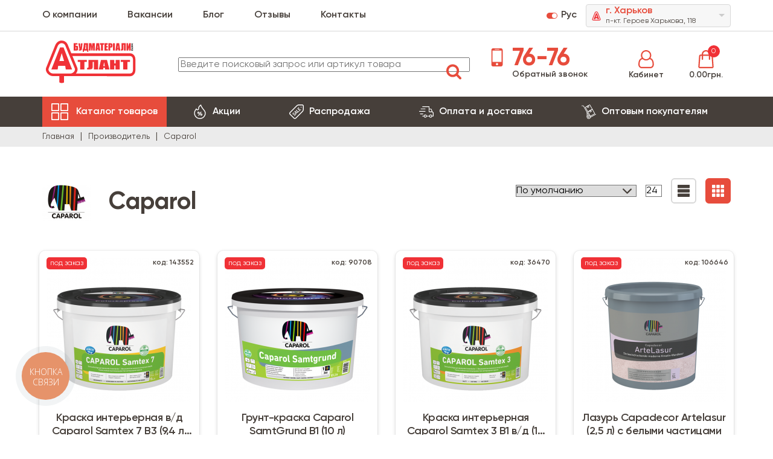

--- FILE ---
content_type: text/html; charset=utf-8
request_url: https://atlant-shop.com.ua/caparol
body_size: 32932
content:
<!DOCTYPE html>
<!--[if IE]><![endif]-->
<!--[if IE 8 ]><html dir="ltr" lang="ru" class="ie8"><![endif]-->
<!--[if IE 9 ]><html dir="ltr" lang="ru" class="ie9"><![endif]-->
<!--[if (gt IE 9)|!(IE)]><!-->
<html dir="ltr" lang="ru">
<!--<![endif]-->
<head>
<meta charset="UTF-8" />
<meta name="viewport" content="width=device-width, initial-scale=1">
<meta http-equiv="X-UA-Compatible" content="IE=edge">
<title>Продукция Caparol</title>
<base href="https://atlant-shop.com.ua/" />
<meta name="description" content="Купить продукцию бренда Caparol  в интернет-магазине стройматериалов &quot;Атлант&quot;.  Самые выгодные цены в Харькове и области" />
<meta name="keywords" content="Caparol" />

<style type="text/css">
    @font-face {
        font-family: 'Gilroy';
        src: local('fonts/Gilroy Regular'), local('Gilroy-Regular'),
            url('/catalog/view/theme/atlant/stylesheet/fonts/Gilroy-Regular.woff2') format('woff2'),
            url('/catalog/view/theme/atlant/stylesheet/fonts/Gilroy-Regular.woff') format('woff'),
            url('/catalog/view/theme/atlant/stylesheet/fonts/Gilroy-Regular.ttf') format('truetype');
        font-weight: 400;
        font-style: normal;
    }
    @font-face {
        font-family: 'Gilroy';
        src: local('fonts/Gilroy Semibold'), local('Gilroy-Semibold'),
            url('/catalog/view/theme/atlant/stylesheet/fonts/Gilroy-Semibold.woff2') format('woff2'),
            url('/catalog/view/theme/atlant/stylesheet/fonts/Gilroy-Semibold.woff') format('woff'),
            url('/catalog/view/theme/atlant/stylesheet/fonts/Gilroy-Semibold.ttf') format('truetype');
        font-weight: 600;
        font-style: normal;
    }
    @font-face {
        font-family: 'Gilroy';
        src: local('fonts/Gilroy Bold'), local('Gilroy-Bold'),
            url('/catalog/view/theme/atlant/stylesheet/fonts/Gilroy-Bold.woff2') format('woff2'),
            url('/catalog/view/theme/atlant/stylesheet/fonts/Gilroy-Bold.woff') format('woff'),
            url('/catalog/view/theme/atlant/stylesheet/fonts/Gilroy-Bold.ttf') format('truetype');
        font-weight: 700;
        font-style: normal;
    }
</style>

<meta property="og:title" content="Продукция Caparol" />
<meta property="og:type" content="website" />
<meta property="og:url" content="https://atlant-shop.com.ua/caparol" />
<meta property="og:image" content="https://atlant-shop.com.ua/image/catalog/atlant-logo.svg" />
<meta property="og:site_name" content="Интернет-магазин стройматериалов - Атлант" />
<link href="catalog/view/javascript/jquery/jquery-2.1.1.min.js" rel="preload" as="script"></link>
<script src="catalog/view/javascript/jquery/jquery-2.1.1.min.js" type="text/javascript"></script>
<link rel="apple-touch-icon" sizes="180x180" href="/apple-touch-icon.png">
<link rel="icon" type="image/png" sizes="32x32" href="/favicon-32x32.png">
<link rel="icon" type="image/png" sizes="16x16" href="/favicon-16x16.png">
<link rel="manifest" href="/site.webmanifest">
<meta name="msapplication-TileColor" content="#da532c">

<link href="catalog/view/theme/atlant/stylesheet/flexbox.css" rel="stylesheet">
<link href="catalog/view/theme/atlant/stylesheet/stylesheet.css?ver=1696250610" rel="preload" as="style" />
<link href="catalog/view/theme/atlant/stylesheet/stylesheet.css?ver=1696250610" rel="stylesheet">
<link href="catalog/view/theme/atlant/stylesheet/category.css" type="text/css" rel="stylesheet" media="screen" />
<link href="catalog/view/javascript/live_search/live_search.css" type="text/css" rel="stylesheet" media="screen" />

                
            
<link href="catalog/view/javascript/live_search/live_search.js" rel="preload" as="script"></link>
<script src="catalog/view/javascript/live_search/live_search.js" type="text/javascript"></script>
<link href="catalog/view/javascript/common.js" rel="preload" as="script"></link>
<script src="catalog/view/javascript/common.js" type="text/javascript"></script>

      <link rel="alternate" href="https://atlant-shop.com.ua/caparol" hreflang="ru"/>
<link rel="alternate" href="https://atlant-shop.com.ua/uk/caparol-uk" hreflang="uk"/>

    
<link href="https://atlant-shop.com.ua/caparol" rel="canonical" />
<link href="https://atlant-shop.com.ua/caparol/?page=2" rel="next" />
<link href="https://atlant-shop.com.ua/image/catalog/cart.png" rel="icon" />
<meta name="facebook-domain-verification" content="gy4hax5ibhb5l4y3cdeq8lfjqyvf3r" />
<!-- Facebook Pixel Code -->
<script>
!function(f,b,e,v,n,t,s)
{if(f.fbq)return;n=f.fbq=function(){n.callMethod?
n.callMethod.apply(n,arguments):n.queue.push(arguments)};
if(!f._fbq)f._fbq=n;n.push=n;n.loaded=!0;n.version='2.0';
n.queue=[];t=b.createElement(e);t.async=!0;
t.src=v;s=b.getElementsByTagName(e)[0];
s.parentNode.insertBefore(t,s)}(window,document,'script',
'https://connect.facebook.net/en_US/fbevents.js');
 fbq('init', '681894639851310'); 
fbq('track', 'PageView');
</script>
<noscript>
 <img height="1" width="1" 
src="https://www.facebook.com/tr?id=681894639851310&ev=PageView
&noscript=1"/>
</noscript>
<!-- End Facebook Pixel Code -->
<!-- Google Tag Manager -->
<script>(function(w,d,s,l,i){w[l]=w[l]||[];w[l].push({'gtm.start':
new Date().getTime(),event:'gtm.js'});var f=d.getElementsByTagName(s)[0],
j=d.createElement(s),dl=l!='dataLayer'?'&l='+l:'';j.async=true;j.src=
'https://www.googletagmanager.com/gtm.js?id='+i+dl;f.parentNode.insertBefore(j,f);
})(window,document,'script','dataLayer','GTM-PRF3QG');</script>
<!-- End Google Tag Manager -->
<!-- Facebook Pixel Code -->
<script>
!function(f,b,e,v,n,t,s){if(f.fbq)return;n=f.fbq=function(){n.callMethod?
n.callMethod.apply(n,arguments):n.queue.push(arguments)};if(!f._fbq)f._fbq=n;
n.push=n;n.loaded=!0;n.version='2.0';n.queue=[];t=b.createElement(e);t.async=!0;
t.src=v;s=b.getElementsByTagName(e)[0];s.parentNode.insertBefore(t,s)}(window,
document,'script','https://connect.facebook.net/en_US/fbevents.js');
fbq('init', '607361569461166', {
em: 'insert_email_variable,'
});
fbq('track', 'PageView');
</script>
<noscript><img height="1" width="1" style="display:none"
src="https://www.facebook.com/tr?id=607361569461166&ev=PageView&noscript=1"
/></noscript>
<!-- DO NOT MODIFY -->
<!-- End Facebook Pixel Code -->

									<script src="catalog/view/javascript/buyoneclick.js" type="text/javascript"></script>
					<script>
						function clickAnalytics(){
							console.log('clickAnalytics');
																					return true;
						}
						function clickAnalyticsSend(){
							console.log('clickAnalyticsSend');
																					return true;
						}
						function clickAnalyticsSuccess(){
							console.log('clickAnalyticsSuccess');
																					return true;
						}
					</script>
																								<style type="text/css">
							@keyframes lds-rolling {
								0% {
									-webkit-transform: translate(-50%, -50%) rotate(0deg);
									transform: translate(-50%, -50%) rotate(0deg);
								}
								100% {
									-webkit-transform: translate(-50%, -50%) rotate(360deg);
									transform: translate(-50%, -50%) rotate(360deg);
								}
							}
							@-webkit-keyframes lds-rolling {
								0% {
									-webkit-transform: translate(-50%, -50%) rotate(0deg);
									transform: translate(-50%, -50%) rotate(0deg);
								}
								100% {
									-webkit-transform: translate(-50%, -50%) rotate(360deg);
									transform: translate(-50%, -50%) rotate(360deg);
								}
							}
							.lds-rolling {
								position: relative;
								text-align: center;
							}
							.lds-rolling div, .lds-rolling div:after {
								position: absolute;
								width: 160px;
								height: 160px;
								border: 20px solid #bbcedd;
								border-top-color: transparent;
								border-radius: 50%;
							}
							.lds-rolling div {
								-webkit-animation: lds-rolling 1s linear infinite;
								animation: lds-rolling 1s linear infinite;
								top: 100px;
								left: 100px;
							}
							.lds-rolling div:after {
								-webkit-transform: rotate(90deg);
								transform: rotate(90deg);
							}
							.lds-rolling {
								width: 200px !important;
								height: 200px !important;
								-webkit-transform: translate(-100px, -100px) scale(1) translate(100px, 100px);
								transform: translate(-100px, -100px) scale(1) translate(100px, 100px);
								margin: 0 auto;
							}
							.col-pd-15 {
								padding-left:15px;
								padding-right:15px;
							}
							.col-mb-10 {
								margin-bottom:10px;
							}
							#boc_order hr {
								margin-top:0px;
								margin-bottom:15px;
							}
							.boc_product_info > div {
								line-height: 120px;
							}
							.boc_product_info > div > img {
								max-height: 120px;
								margin: 0 auto;
							}
							.boc_product_info > div > img, .boc_product_info > div > div, .boc_product_info > div > p {
								display: inline-block;
								line-height: normal;
								vertical-align: middle;
							}
							#boc_order .checkbox {
								margin-top: 0;
								padding: 0 10px;
								border: 1px solid transparent;
								border-radius: 6px;
							}
							#boc_order .checkbox.has-error {
								border-color: #a94442;
							}
							@media (max-width: 767px) {
								.boc_product_info > div {
									line-height:normal;
									text-align:center;
								}
							}
						</style>
							

				<script type="text/javascript">function get_cookie(cookie_name){var results = document.cookie.match ( '(^|;) ?' + cookie_name + '=([^;]*)(;|$)' );if(results){return (unescape(results[2]));}else{return null;}}</script>
			

				
			
			
				</head>
			
<body class="product-page">





<header>

    <div class="top-nav">
        <div class="container">
            <div class="top-container">
                <ul class="top-menu">
			<li><a href="/o-kompanii" >О компании</a></li>
			<li><a href="/vakansii-kompanii-atlant" >Вакансии</a></li>
			<li><a href="/all-records" >Блог</a></li>
			<li><a href="/store-review" >Отзывы</a></li>
			<li><a href="/contacts" >Контакты</a></li>
	</ul>

                <div class="lang-container">
                                                 
          
              
                      <a name="ru-ru" href="https://atlant-shop.com.ua/uk/caparol-uk" class="lang-switcher">
            <span class="lang-toggle curr-ru-ru"></span>
            <span class="lang-name">Рус</span>
        </a>
                                </div>



                <div class="warehouses">
    <div class="warehouses-container">
    
                                    <button class="btn-reset warehouses-switcher btn-warehouse">
                    <i class="iconn-atlant"></i>
                    <span>
                        <b>г. Харьков</b>
                        п-кт. Героев Харькова, 118
                    </span>
                </button>
                                                                                
        <div class="warehouses-list">
                                                                            <button class="btn-reset warehouses-item" onclick="warehouse.set('addr_2');">
                    <span>
                        <b>г. Харьков</b>
                        ул. Шевченко, 24 А
                    </span>
                </button>
                                                                                <button class="btn-reset warehouses-item" onclick="location = 'https://kiev.atlant-shop.com.ua/';">
                    <span>
                        <b>г. Киев</b>
                        ул. Берковецкая, 10
                    </span>
                </button>
                                                                                <button class="btn-reset warehouses-item" onclick="location = 'https://dnipro.atlant-shop.com.ua/';">
                    <span>
                        <b>г. Днепр</b>
                        ул. Генерала Захарченко, 9б
                    </span>
                </button>
                                            </div>

    </div>
</div>

            </div>            
        </div>
    </div>

    <div class="container">
        <div class="header-middle">

            <div class="mobile-header-actions">
                <button id="mobile-menu-open" class="btn-mobile-menu btn-reset" onclick="toggleActiveClass('#mainmenu');">
                    <svg width="28" height="28" viewBox="0 0 28 28" fill="none" xmlns="http://www.w3.org/2000/svg">
                        <path d="M11.818 0H1.18169C0.532168 0 0 0.531119 0 1.18172V11.8183C0 12.4671 0.532168 13 1.18169 13H11.818C12.4678 13 13 12.4668 13 11.8183V1.18172C13 0.531119 12.4678 0 11.818 0ZM11.1429 11.1429H1.85714V1.85714H11.1429V11.1429Z" fill="#E74C3C"/>
                        <path d="M26.8183 0H16.182C15.5322 0 15 0.531119 15 1.18172V11.8183C15 12.4671 15.5322 13 16.182 13H26.8183C27.4678 13 28 12.4668 28 11.8183V1.18172C28 0.531119 27.4678 0 26.8183 0ZM26.1429 11.1429H16.8571V1.85714H26.1429V11.1429Z" fill="#E74C3C"/>
                        <path d="M11.818 15H1.18169C0.532168 15 0 15.5308 0 16.1817V26.8183C0 27.4668 0.532168 28 1.18169 28H11.818C12.4678 28 13 27.4668 13 26.8183V16.1817C13 15.5308 12.4678 15 11.818 15ZM11.1429 26.1429H1.85714V16.8571H11.1429V26.1429Z" fill="#E74C3C"/>
                        <path d="M26.8183 15H16.182C15.5322 15 15 15.5308 15 16.1817V26.8183C15 27.4668 15.5322 28 16.182 28H26.8183C27.4678 28 28 27.4668 28 26.8183V16.1817C28 15.5308 27.4678 15 26.8183 15ZM26.1429 26.1429H16.8571V16.8571H26.1429V26.1429Z" fill="#E74C3C"/>
                    </svg>
                </button>

                <button class="btn-mobile-search btn-reset" onclick="toggleActiveClass('#search');">
                    <svg width="20" height="20" viewBox="0 0 20 20" fill="none" xmlns="http://www.w3.org/2000/svg">
                        <path d="M9 17C13.4183 17 17 13.4183 17 9C17 4.58172 13.4183 1 9 1C4.58172 1 1 4.58172 1 9C1 13.4183 4.58172 17 9 17Z" stroke="#E74C3C" stroke-width="2" stroke-linecap="round" stroke-linejoin="round"/>
                        <path d="M18.9999 18.9999L14.6499 14.6499" stroke="#E74C3C" stroke-width="2" stroke-linecap="round" stroke-linejoin="round"/>
                    </svg>
                </button>
            </div>

                        <div id="logo" class="logo-container">
                              <a href="https://atlant-shop.com.ua" class="logo-link"><img src="https://atlant-shop.com.ua/image/catalog/atlant-logo.svg" alt="Интернет-магазин стройматериалов - Атлант" /></a>
                          </div>
            
            <div id="search" class="search-container">                    
	<span class="mobile-search-close btn-unstyled close-btn" onclick="toggleActiveClass('#search');">&times;</span>
	<input style="display:none">
	<input type="password" style="display:none">
	<input type="text" name="search" value="" placeholder="Введите поисковый запрос или артикул товара" class="form-control" autocomplete="off">
	<button type="button" class="serach-btn">
		<svg width="25" height="26" viewBox="0 0 25 26" fill="none" xmlns="http://www.w3.org/2000/svg">
			<path d="M17.3077 11.0385C17.3077 7.32788 14.2875 4.30769 10.5769 4.30769C6.86636 4.30769 3.84617 7.32788 3.84617 11.0385C3.84617 14.749 6.86636 17.7692 10.5769 17.7692C14.2875 17.7692 17.3077 14.749 17.3077 11.0385ZM25 23.5385C25 24.5904 24.1289 25.4615 23.0769 25.4615C22.5664 25.4615 22.0702 25.251 21.725 24.8904L16.5721 19.7519C14.8144 20.9692 12.7106 21.6144 10.5779 21.6144C4.73367 21.6144 0.000976562 16.8817 0.000976562 11.0375C0.000976562 5.19326 4.73367 0.460571 10.5779 0.460571C16.4221 0.460571 21.1548 5.19326 21.1548 11.0375C21.1548 13.1711 20.5087 15.274 19.2923 17.0317L24.4452 22.1846C24.7904 22.5298 25.001 23.026 25.001 23.5365L25 23.5385Z" fill="#E74C3C"/>
		</svg>
	</button>
</div>
            
            <div class="header-middle-right">
                <div class="header-phone">
                    <a href="tel:7676">
                      <svg width="20" height="30" viewBox="0 0 20 30" fill="none" xmlns="http://www.w3.org/2000/svg">
                          <path d="M16.5625 0H3.4375C1.89062 0 0.625 1.26562 0.625 2.8125V27.1875C0.625 28.7344 1.89062 30 3.4375 30H16.5625C18.1094 30 19.375 28.7344 19.375 27.1875V2.8125C19.375 1.26562 18.1094 0 16.5625 0ZM6.25 1.40625H13.75V2.34375H6.25V1.40625ZM10 28.125C8.96406 28.125 8.125 27.2859 8.125 26.25C8.125 25.2141 8.96406 24.375 10 24.375C11.0359 24.375 11.875 25.2141 11.875 26.25C11.875 27.2859 11.0359 28.125 10 28.125ZM17.5 22.5H2.5V3.75H17.5V22.5Z" fill="#E74C3C"/>
                      </svg>
                      76-76</a>
                    <span>Обратный звонок</span>
                </div>

                <div class="header-login">
                    <a href="" class="header-login-link" class="header-login-link" data-toggle="modal" data-target="#modal-quicksignup">
                        <svg width="26" height="30" viewBox="0 0 26 30" fill="none" xmlns="http://www.w3.org/2000/svg">
                            <path d="M20.1064 13.125C22.4668 13.8118 25.7143 16.1379 25.7143 23.7557C25.7143 27.2046 23.1525 30 20.0057 30H5.70857C2.56071 30 0 27.2046 0 23.7557C0 16.1389 3.2475 13.8118 5.60786 13.125C4.77107 11.8029 4.28571 10.245 4.28571 8.57143C4.28571 3.85071 8.13643 0 12.8571 0C17.5779 0 21.4286 3.85071 21.4286 8.57143C21.4286 10.2461 20.9432 11.8029 20.1064 13.125ZM12.8571 2.14286C9.3075 2.14286 6.42857 5.02286 6.42857 8.57143C6.42857 12.12 9.30857 15 12.8571 15C16.4057 15 19.2857 12.12 19.2857 8.57143C19.2857 5.02286 16.4057 2.14286 12.8571 2.14286ZM20.0057 27.8571C21.9643 27.8571 23.5714 26.0325 23.5714 23.7557C23.5714 18.4821 21.7971 15.1843 18.4821 15.0171C16.9757 16.3393 15.0171 17.1429 12.8571 17.1429C10.6971 17.1429 8.73857 16.3393 7.23214 15.0171C3.91714 15.1843 2.14286 18.4821 2.14286 23.7557C2.14286 26.0325 3.75 27.8571 5.70857 27.8571H20.0057Z" fill="#E74C3C"/>
                        </svg>
                        <span>Кабинет</span>
                    </a>
                </div>

                <div id="cart" class="cart-container">
    <button id="cart_button" class="btn-basket" data-toggle="modal" data-target="#modal-cart">
        <svg width="26" height="30" viewBox="0 0 26 30" fill="none" xmlns="http://www.w3.org/2000/svg">
            <path d="M6.06251 7.31719C6.05782 7.19531 6.05407 7.0725 6.04845 6.95156C5.88251 2.94656 9.30064 0 13 0C16.8391 0 19.9516 3.11156 19.9516 6.95156V7.31719H21.8819C23.2253 7.31719 24.34 8.35594 24.4366 9.69563L25.6909 27.2569C25.7416 27.9656 25.4959 28.6641 25.0113 29.1844C24.5266 29.7047 23.8478 30 23.1363 30H2.8647C2.15314 30 1.47532 29.7047 0.989698 29.1844C0.504073 28.6641 0.259385 27.9656 0.31001 27.2569L1.56439 9.69563C1.66001 8.355 2.77564 7.31719 4.11907 7.31719H6.06345H6.06251ZM19.9516 9.51188V15C19.9516 15.6056 19.4603 16.0978 18.8538 16.0978C18.2472 16.0978 17.7559 15.6066 17.7559 15V9.51188H8.24407V15C8.24407 15.6056 7.75282 16.0978 7.14626 16.0978C6.5397 16.0978 6.04845 15.6066 6.04845 15C6.04845 15 6.14314 12.435 6.1122 9.51188H4.11814C3.92689 9.51188 3.76657 9.66 3.75345 9.85125L2.49814 27.4125C2.49064 27.5138 2.52626 27.6141 2.59564 27.6881C2.66501 27.7622 2.76157 27.8044 2.86376 27.8044H23.1353C23.2366 27.8044 23.3341 27.7622 23.4034 27.6881C23.4728 27.6141 23.5084 27.5138 23.5009 27.4125L22.2456 9.85125C22.2325 9.66 22.0731 9.51188 21.8809 9.51188H19.9516ZM17.7559 7.31719V6.95156C17.7559 4.32469 15.6269 2.19563 13 2.19563C10.3731 2.19563 8.24407 4.32469 8.24407 6.95156V7.31719H17.7559Z" fill="#E74C3C"/>
        </svg>
        <span id="cart-total">0</span>
        <span id="cart-total-price">0.00грн.</span>
    </button>

<div id="modal-cart" class="modal fade">
  <div class="modal-dialog">
      <div class="modal-content">
          <div class="modal-header">
              <span class="modal-title main-heading">Корзина покупок</span>
              <button type="button" class="modal-close btn-reset" data-dismiss="modal" aria-hidden="true">
                  <svg width="24" height="24" viewBox="0 0 24 24" fill="none" xmlns="http://www.w3.org/2000/svg">
                      <path d="M17.9531 15.5312C17.9531 15.7969 17.8438 16.0625 17.6563 16.25L16.25 17.6562C16.0625 17.8438 15.7969 17.9531 15.5312 17.9531C15.2656 17.9531 15.0156 17.8438 14.8281 17.6562L12 14.8281L9.17188 17.6562C8.98438 17.8438 8.73438 17.9531 8.46875 17.9531C8.20312 17.9531 7.9375 17.8438 7.75 17.6562L6.34375 16.25C6.15625 16.0625 6.04688 15.7969 6.04688 15.5312C6.04688 15.2656 6.15625 15.0156 6.34375 14.8281L9.17188 12L6.34375 9.17187C6.15625 8.98437 6.04688 8.73437 6.04688 8.46875C6.04688 8.20312 6.15625 7.9375 6.34375 7.75L7.75 6.34375C7.9375 6.15625 8.20312 6.04687 8.46875 6.04687C8.73438 6.04687 8.98438 6.15625 9.17188 6.34375L12 9.17187L14.8281 6.34375C15.0156 6.15625 15.2656 6.04687 15.5312 6.04687C15.7969 6.04687 16.0625 6.15625 16.25 6.34375L17.6563 7.75C17.8438 7.9375 17.9531 8.20312 17.9531 8.46875C17.9531 8.73437 17.8438 8.98437 17.6563 9.17187L14.8281 12L17.6563 14.8281C17.8438 15.0156 17.9531 15.2656 17.9531 15.5312ZM24 12C24 5.375 18.625 -1.19209e-06 12 -1.19209e-06C5.375 -1.19209e-06 0 5.375 0 12C0 18.625 5.375 24 12 24C18.625 24 24 18.625 24 12Z" fill="#463F3A"/>
                  </svg>
              </button>
              </div>
              <div class="modal-body">

                  <div id="cart_content" class="checkout-cart">
                                        <p class="checkout-cart">Ваша корзина пуста!</p>
                      
                  </div>



              </div>
          </div>
      </div>
  </div>
</div>
<script type="text/javascript"><!--

$('body').on('click', '#button-cart', function(event) {
  setTimeout(function () {    
    $('#cart #cart_content').load('index.php?route=common/cart/info #cart_content');
  }, 100);
});

var cart_asp = {
	'update': function(key, quantity) {
		$.ajax({
			url: 'index.php?route=checkout/cart/editPopup',
			type: 'post',
			data: 'key=' + key + '&quantity=' + (typeof(quantity) != 'undefined' ? quantity : 1),
			dataType: 'json',
			beforeSend: function() {
			},
			complete: function() {
			},
			success: function(json) {

				if (json['redirect']) {
					location = json['redirect'];
				}

				if (json['success']) {

					// Need to set timeout otherwise it wont update the total
					setTimeout(function () {
						$('#cart #cart-total').html(json['cart_total_count']);
            $('#cart #cart-total-price').html(json['cart_total_price']);
					}, 100);

					$('#cart #cart_content').load('index.php?route=common/cart/info #cart_content');

				}
			},
			error: function(xhr, ajaxOptions, thrownError) {
				console.log(thrownError);
				console.log(xhr.statusText);
				console.log(xhr.responseText);
			}
		});
	}

  // 'fastorder': function() {
  //   var tel = $('input[name="fastorder_tel"]').val();
  //   if(tel.length < 18) {
  //     alert('Введите корректный номер телефона!');
  //   }
  //   $.ajax({
  //     url: 'index.php?route=extension/module/asp_cart/cartfastorder',
  //     type: 'post',
  //     data: 'fastorder_tel=' + tel,
  //     dataType: 'json',
  //     beforeSend: function() {
  //     },
  //     complete: function() {
  //     },
  //     success: function(json) {

  //       if (json['redirect']) {
  //         location = json['redirect'];
  //       }

  //       if (json['success']) {

  //         alert(json['text_order_success']);

  //         // Need to set timeout otherwise it wont update the total
  //         setTimeout(function () {
  //           $('#cart #cart-total').html(json['cart_total_count']);
  //           $('#cart #cart-total-price').html(json['cart_total_price']);
  //         }, 100);

  //         $('#cart ul#cart_content').load('index.php?route=common/cart/info ul li');

  //       }
  //     },
  //     error: function(xhr, ajaxOptions, thrownError) {
  //       console.log(thrownError);
  //       console.log(xhr.statusText);
  //       console.log(xhr.responseText);
  //     }
  //   });
  // }
}
//--></script>

            </div>
            
        </div>
    </div>
</header>

<nav id="mainmenu" class="mainmenu-nav">
    <div class="container">
        <div class="mobile-top-container">

            <div class="warehouses">
    <div class="warehouses-container">
    
                                    <button class="btn-reset warehouses-switcher btn-warehouse">
                    <i class="iconn-atlant"></i>
                    <span>
                        <b>г. Харьков</b>
                        п-кт. Героев Харькова, 118
                    </span>
                </button>
                                                                                
        <div class="warehouses-list">
                                                                            <button class="btn-reset warehouses-item" onclick="warehouse.set('addr_2');">
                    <span>
                        <b>г. Харьков</b>
                        ул. Шевченко, 24 А
                    </span>
                </button>
                                                                                <button class="btn-reset warehouses-item" onclick="location = 'https://kiev.atlant-shop.com.ua/';">
                    <span>
                        <b>г. Киев</b>
                        ул. Берковецкая, 10
                    </span>
                </button>
                                                                                <button class="btn-reset warehouses-item" onclick="location = 'https://dnipro.atlant-shop.com.ua/';">
                    <span>
                        <b>г. Днепр</b>
                        ул. Генерала Захарченко, 9б
                    </span>
                </button>
                                            </div>

    </div>
</div>


            <div class="lang-container">
                                                 
          
              
                      <a name="ru-ru" href="https://atlant-shop.com.ua/uk/caparol-uk" class="lang-switcher">
            <span class="lang-toggle curr-ru-ru"></span>
            <span class="lang-name">Рус</span>
        </a>
                                </div>




            <button class="mainmenu-close btn-reset" onclick="toggleActiveClass('#mainmenu');">
                <svg width="22" height="21" viewBox="0 0 22 21" fill="none" xmlns="http://www.w3.org/2000/svg">
                    <path d="M11 2.375C13.8906 2.375 16.5469 3.9375 18.0312 6.4375C19.4766 8.97656 19.4766 12.0625 18.0312 14.5625C16.5469 17.1016 13.8906 18.625 11 18.625C8.07031 18.625 5.41406 17.1016 3.92969 14.5625C2.48438 12.0625 2.48438 8.97656 3.92969 6.4375C5.41406 3.9375 8.07031 2.375 11 2.375ZM11 20.5C14.5547 20.5 17.8359 18.625 19.6328 15.5C21.4297 12.4141 21.4297 8.625 19.6328 5.5C17.8359 2.41406 14.5547 0.5 11 0.5C7.40625 0.5 4.125 2.41406 2.32812 5.5C0.53125 8.625 0.53125 12.4141 2.32812 15.5C4.125 18.625 7.40625 20.5 11 20.5ZM7.83594 7.33594C7.44531 7.72656 7.44531 8.3125 7.83594 8.66406L9.67188 10.5L7.83594 12.3359C7.44531 12.7266 7.44531 13.3125 7.83594 13.6641C8.1875 14.0547 8.77344 14.0547 9.125 13.6641L10.9609 11.8281L12.7969 13.6641C13.1875 14.0547 13.7734 14.0547 14.125 13.6641C14.5156 13.3125 14.5156 12.7266 14.125 12.3359L12.2891 10.5L14.125 8.66406C14.5156 8.3125 14.5156 7.72656 14.125 7.33594C13.7734 6.98438 13.1875 6.98438 12.7969 7.33594L10.9609 9.17188L9.125 7.33594C8.77344 6.98438 8.1875 6.98438 7.83594 7.33594Z" fill="#463F3A"/>
                </svg>                    
            </button>
        </div>

        <div class="mainmenu-container">
            <div class="menu-catalog">
                <div class="menu-catalog-title">
                    <svg width="28" height="28" viewBox="0 0 28 28" fill="none" xmlns="http://www.w3.org/2000/svg">
                        <path d="M11.818 0H1.18169C0.532168 0 0 0.531119 0 1.18172V11.8183C0 12.4671 0.532168 13 1.18169 13H11.818C12.4678 13 13 12.4668 13 11.8183V1.18172C13 0.531119 12.4678 0 11.818 0ZM11.1429 11.1429H1.85714V1.85714H11.1429V11.1429Z" fill="white"/>
                        <path d="M26.8183 0H16.182C15.5322 0 15 0.531119 15 1.18172V11.8183C15 12.4671 15.5322 13 16.182 13H26.8183C27.4678 13 28 12.4668 28 11.8183V1.18172C28 0.531119 27.4678 0 26.8183 0ZM26.1429 11.1429H16.8571V1.85714H26.1429V11.1429Z" fill="white"/>
                        <path d="M11.818 15H1.18169C0.532168 15 0 15.5308 0 16.1817V26.8183C0 27.4668 0.532168 28 1.18169 28H11.818C12.4678 28 13 27.4668 13 26.8183V16.1817C13 15.5308 12.4678 15 11.818 15ZM11.1429 26.1429H1.85714V16.8571H11.1429V26.1429Z" fill="white"/>
                        <path d="M26.8183 15H16.182C15.5322 15 15 15.5308 15 16.1817V26.8183C15 27.4668 15.5322 28 16.182 28H26.8183C27.4678 28 28 27.4668 28 26.8183V16.1817C28 15.5308 27.4678 15 26.8183 15ZM26.1429 26.1429H16.8571V16.8571H26.1429V26.1429Z" fill="white"/>
                    </svg>
                    Каталог товаров
                </div>
            
                            <ul class="menu-list">
                                                      <li class="menu-list-dropdown menu-level-2">
                      <a href="https://atlant-shop.com.ua/strojmaterialy">
                          Общестроительные материалы
                        <span class="iconn-arrow-right menu-caret"></span>
                      </a>
                      <ul class="sub-menu">
                                                                              <li><a href="https://atlant-shop.com.ua/strojmaterialy/gidroizolyacionnye-smesi">Гидроизоляционные смеси и мастики</a></li>
                          
                                                                              <li><a href="https://atlant-shop.com.ua/strojmaterialy/gipsokarton">Гипсокартон</a></li>
                          
                                                                              <li class="menu-list-dropdown menu-level-3">
                              <a href="https://atlant-shop.com.ua/strojmaterialy/izdeliya-iz-betona">
                                Изделия из бетона, кирпич, блоки
                                <span class="iconn-arrow-right menu-caret"></span>
                              </a>
                              <ul class="sub-menu">
                                                                  <li><a href="https://atlant-shop.com.ua/strojmaterialy/izdeliya-iz-betona/stroitelnye-bloki" title="Газоблоки, строительные блоки и плиты">Газоблоки, строительные блоки и плиты</a></li>
                                                                  <li><a href="https://atlant-shop.com.ua/strojmaterialy/izdeliya-iz-betona/kirpich" title="Кирпич">Кирпич</a></li>
                                                              </ul>
                            </li>
                          
                                                                              <li class="menu-list-dropdown menu-level-3">
                              <a href="https://atlant-shop.com.ua/strojmaterialy/krepyozhnye-elementy">
                                Крепёжные элементы
                                <span class="iconn-arrow-right menu-caret"></span>
                              </a>
                              <ul class="sub-menu">
                                                                  <li><a href="https://atlant-shop.com.ua/strojmaterialy/krepyozhnye-elementy/ankera" title="Анкеры">Анкеры</a></li>
                                                                  <li><a href="https://atlant-shop.com.ua/strojmaterialy/krepyozhnye-elementy/gvozdi" title="Гвозди">Гвозди</a></li>
                                                                  <li><a href="https://atlant-shop.com.ua/strojmaterialy/krepyozhnye-elementy/dyubelya" title="Дюбеля">Дюбеля</a></li>
                                                                  <li><a href="https://atlant-shop.com.ua/strojmaterialy/krepyozhnye-elementy/zaklepki" title="Заклепки">Заклепки</a></li>
                                                                  <li><a href="https://atlant-shop.com.ua/strojmaterialy/krepyozhnye-elementy/metrika" title="Метрический крепеж">Метрический крепеж</a></li>
                                                                  <li><a href="https://atlant-shop.com.ua/strojmaterialy/krepyozhnye-elementy/montazhnye-komponenty" title="Монтажные компоненты">Монтажные компоненты</a></li>
                                                                  <li><a href="https://atlant-shop.com.ua/strojmaterialy/krepyozhnye-elementy/samorezy" title="Саморезы">Саморезы</a></li>
                                                              </ul>
                            </li>
                          
                                                                              <li class="menu-list-dropdown menu-level-3">
                              <a href="https://atlant-shop.com.ua/strojmaterialy/metallicheskaya-setka-metalloprokat">
                                Металлическая сетка, металлопрокат
                                <span class="iconn-arrow-right menu-caret"></span>
                              </a>
                              <ul class="sub-menu">
                                                                  <li><a href="https://atlant-shop.com.ua/strojmaterialy/metallicheskaya-setka-metalloprokat/metaloprokat" title="Металлопрокат">Металлопрокат</a></li>
                                                                  <li><a href="https://atlant-shop.com.ua/strojmaterialy/metallicheskaya-setka-metalloprokat/svarnye-ograzhdeniya-vorota" title="Сварные ограждения, ворота">Сварные ограждения, ворота</a></li>
                                                                  <li><a href="https://atlant-shop.com.ua/strojmaterialy/metallicheskaya-setka-metalloprokat/setka-kladochnaya" title="Сетка кладочная, армирующая">Сетка кладочная, армирующая</a></li>
                                                                  <li><a href="https://atlant-shop.com.ua/strojmaterialy/metallicheskaya-setka-metalloprokat/setka-prosechno-vytyazhnaya" title="Сетка просечно-вытяжная">Сетка просечно-вытяжная</a></li>
                                                                  <li><a href="https://atlant-shop.com.ua/strojmaterialy/metallicheskaya-setka-metalloprokat/setka-rabica" title="Сетка рабица">Сетка рабица</a></li>
                                                              </ul>
                            </li>
                          
                                                                              <li class="menu-list-dropdown menu-level-3">
                              <a href="https://atlant-shop.com.ua/strojmaterialy/paneli-dlya-otdelki">
                                Панели для отделки
                                <span class="iconn-arrow-right menu-caret"></span>
                              </a>
                              <ul class="sub-menu">
                                                                  <li><a href="https://atlant-shop.com.ua/strojmaterialy/paneli-dlya-otdelki/mdf-paneli" title="МДФ панели">МДФ панели</a></li>
                                                                  <li><a href="https://atlant-shop.com.ua/strojmaterialy/paneli-dlya-otdelki/paneli-akusticheskie" title="Панели акустические">Панели акустические</a></li>
                                                                  <li><a href="https://atlant-shop.com.ua/strojmaterialy/paneli-dlya-otdelki/plastik-dlya-vnutrennej-otdelki" title="Пластиковые панели для внутренней отделки">Пластиковые панели для внутренней отделки</a></li>
                                                              </ul>
                            </li>
                          
                                                                              <li class="menu-list-dropdown menu-level-3">
                              <a href="https://atlant-shop.com.ua/strojmaterialy/pilomaterialy">
                                Пиломатериалы
                                <span class="iconn-arrow-right menu-caret"></span>
                              </a>
                              <ul class="sub-menu">
                                                                  <li><a href="https://atlant-shop.com.ua/strojmaterialy/pilomaterialy/osb-qsb-plity" title="OSB, QSB плиты">OSB, QSB плиты</a></li>
                                                                  <li><a href="https://atlant-shop.com.ua/strojmaterialy/pilomaterialy/blok-haus" title="Блок-хаус">Блок-хаус</a></li>
                                                                  <li><a href="https://atlant-shop.com.ua/strojmaterialy/pilomaterialy/vagonka" title="Вагонка">Вагонка</a></li>
                                                                  <li><a href="https://atlant-shop.com.ua/strojmaterialy/pilomaterialy/dvp" title="ДВП">ДВП</a></li>
                                                                  <li><a href="https://atlant-shop.com.ua/strojmaterialy/pilomaterialy/doska-brus-rejki" title="Доска, брус, рейки">Доска, брус, рейки</a></li>
                                                                  <li><a href="https://atlant-shop.com.ua/strojmaterialy/pilomaterialy/dsp" title="ДСП">ДСП</a></li>
                                                                  <li><a href="https://atlant-shop.com.ua/strojmaterialy/pilomaterialy/fanera" title="Фанера">Фанера</a></li>
                                                              </ul>
                            </li>
                          
                                                                              <li class="menu-list-dropdown menu-level-3">
                              <a href="https://atlant-shop.com.ua/strojmaterialy/plenki-setki-uplotniteli">
                                Пленки, сетки, уплотнители
                                <span class="iconn-arrow-right menu-caret"></span>
                              </a>
                              <ul class="sub-menu">
                                                                  <li><a href="https://atlant-shop.com.ua/strojmaterialy/plenki-setki-uplotniteli/bandazhnye-elementy" title="Бандажные элементы">Бандажные элементы</a></li>
                                                                  <li><a href="https://atlant-shop.com.ua/strojmaterialy/plenki-setki-uplotniteli/lenty-malyarnye" title="Ленты малярные">Ленты малярные</a></li>
                                                                  <li><a href="https://atlant-shop.com.ua/strojmaterialy/plenki-setki-uplotniteli/plenki-polietilenovye" title="Пленки полиэтиленовые">Пленки полиэтиленовые</a></li>
                                                                  <li><a href="https://atlant-shop.com.ua/strojmaterialy/plenki-setki-uplotniteli/setki-shtukaturnye" title="Сетки армирующие">Сетки армирующие</a></li>
                                                                  <li><a href="https://atlant-shop.com.ua/strojmaterialy/plenki-setki-uplotniteli/skotch-stroitelnyj" title="Скотч строительный">Скотч строительный</a></li>
                                                                  <li><a href="https://atlant-shop.com.ua/strojmaterialy/plenki-setki-uplotniteli/uplotniteli-dihtungi" title="Уплотнители, дихтунги">Уплотнители, дихтунги</a></li>
                                                              </ul>
                            </li>
                          
                                                                              <li class="menu-list-dropdown menu-level-3">
                              <a href="https://atlant-shop.com.ua/strojmaterialy/podvesnye-potolki">
                                Подвесные потолки
                                <span class="iconn-arrow-right menu-caret"></span>
                              </a>
                              <ul class="sub-menu">
                                                                  <li><a href="https://atlant-shop.com.ua/strojmaterialy/podvesnye-potolki/komplektuyushie-dlya-podvesnogo-potolka" title="Комплектующие для подвесного потолка">Комплектующие для подвесного потолка</a></li>
                                                                  <li><a href="https://atlant-shop.com.ua/strojmaterialy/podvesnye-potolki/plita-podvesnogo-potolka" title="Плита подвесного потолка">Плита подвесного потолка</a></li>
                                                                  <li><a href="https://atlant-shop.com.ua/strojmaterialy/podvesnye-potolki/profil-dlya-podvesnogo-potolka" title="Профиль для подвесного потолка">Профиль для подвесного потолка</a></li>
                                                              </ul>
                            </li>
                          
                                                                              <li class="menu-list-dropdown menu-level-3">
                              <a href="https://atlant-shop.com.ua/strojmaterialy/profil-i-komplektuyushie">
                                Профиль и комплектующие
                                <span class="iconn-arrow-right menu-caret"></span>
                              </a>
                              <ul class="sub-menu">
                                                                  <li><a href="https://atlant-shop.com.ua/strojmaterialy/profil-i-komplektuyushie/komplektuyushie-dlya-profila" title="Комплектующие для профиля">Комплектующие для профиля</a></li>
                                                                  <li><a href="https://atlant-shop.com.ua/strojmaterialy/profil-i-komplektuyushie/mayaki-stroitelnye" title="Маяки строительные">Маяки строительные</a></li>
                                                                  <li><a href="https://atlant-shop.com.ua/strojmaterialy/profil-i-komplektuyushie/profil-komplektuyushie-dlya-gipsokartonnyh-sistem" title="Профиль для гипсокартонных систем">Профиль для гипсокартонных систем</a></li>
                                                                  <li><a href="https://atlant-shop.com.ua/strojmaterialy/profil-i-komplektuyushie/ugly-rejki-montazhnye-dekorativnye" title="Углы, рейки монтажные">Углы, рейки монтажные</a></li>
                                                              </ul>
                            </li>
                          
                                                                              <li><a href="https://atlant-shop.com.ua/strojmaterialy/profnastil-ocinkovka">Профнастил, оцинковка</a></li>
                          
                                                                              <li class="menu-list-dropdown menu-level-3">
                              <a href="https://atlant-shop.com.ua/strojmaterialy/suhie-stroitelnye-smesi-kleya">
                                Сухие смеси, клеи
                                <span class="iconn-arrow-right menu-caret"></span>
                              </a>
                              <ul class="sub-menu">
                                                                  <li><a href="https://atlant-shop.com.ua/strojmaterialy/suhie-stroitelnye-smesi-kleya/dekorativnye-shtukaturki-gotovie" title="Декоративные штукатурки готовые">Декоративные штукатурки готовые</a></li>
                                                                  <li><a href="https://atlant-shop.com.ua/strojmaterialy/suhie-stroitelnye-smesi-kleya/dekorativnye-shtukaturki-suhie" title="Декоративные штукатурки сухие">Декоративные штукатурки сухие</a></li>
                                                                  <li><a href="https://atlant-shop.com.ua/strojmaterialy/suhie-stroitelnye-smesi-kleya/kleya-dlya-plitki" title="Клеи для плитки">Клеи для плитки</a></li>
                                                                  <li><a href="https://atlant-shop.com.ua/strojmaterialy/suhie-stroitelnye-smesi-kleya/klej-dlya-teploisolyatsii" title="Клей для теплоизоляции">Клей для теплоизоляции</a></li>
                                                                  <li><a href="https://atlant-shop.com.ua/strojmaterialy/suhie-stroitelnye-smesi-kleya/kleyashie-smesi" title="Клеящие смеси">Клеящие смеси</a></li>
                                                                  <li><a href="https://atlant-shop.com.ua/strojmaterialy/suhie-stroitelnye-smesi-kleya/mozaichnye-shtukaturki" title="Мозаичные штукатурки ">Мозаичные штукатурки </a></li>
                                                                  <li><a href="https://atlant-shop.com.ua/strojmaterialy/suhie-stroitelnye-smesi-kleya/nalivnoj-pol" title="Наливной пол">Наливной пол</a></li>
                                                                  <li><a href="https://atlant-shop.com.ua/strojmaterialy/suhie-stroitelnye-smesi-kleya/smesi-dlya-kladki" title="Смеси для кладки">Смеси для кладки</a></li>
                                                                  <li><a href="https://atlant-shop.com.ua/strojmaterialy/suhie-stroitelnye-smesi-kleya/styazhki-dlya-pola" title="Стяжки для пола">Стяжки для пола</a></li>
                                                                  <li><a href="https://atlant-shop.com.ua/strojmaterialy/suhie-stroitelnye-smesi-kleya/shpatlevki" title="Шпатлевки">Шпатлевки</a></li>
                                                                  <li><a href="https://atlant-shop.com.ua/strojmaterialy/suhie-stroitelnye-smesi-kleya/shtukaturki" title="Штукатурки">Штукатурки</a></li>
                                                              </ul>
                            </li>
                          
                                                                              <li class="menu-list-dropdown menu-level-3">
                              <a href="https://atlant-shop.com.ua/strojmaterialy/sypuchie-stroitelnye-materialy">
                                Сыпучие строительные материалы
                                <span class="iconn-arrow-right menu-caret"></span>
                              </a>
                              <ul class="sub-menu">
                                                                  <li><a href="https://atlant-shop.com.ua/strojmaterialy/sypuchie-stroitelnye-materialy/granotsev" title="Гранотсев">Гранотсев</a></li>
                                                                  <li><a href="https://atlant-shop.com.ua/strojmaterialy/sypuchie-stroitelnye-materialy/izvest-stroitelnaya-alebastr-gips" title="Известь строительная, алебастр, гипс, мел">Известь строительная, алебастр, гипс, мел</a></li>
                                                                  <li><a href="https://atlant-shop.com.ua/strojmaterialy/sypuchie-stroitelnye-materialy/keramzit" title="Керамзит">Керамзит</a></li>
                                                                  <li><a href="https://atlant-shop.com.ua/strojmaterialy/sypuchie-stroitelnye-materialy/pesok-sheben" title="Песок, щебень">Песок, щебень</a></li>
                                                                  <li><a href="https://atlant-shop.com.ua/strojmaterialy/sypuchie-stroitelnye-materialy/cement-cps" title="Цемент, ЦПС">Цемент, ЦПС</a></li>
                                                              </ul>
                            </li>
                          
                                              </ul>
                    </li>
                                                                          <li class="menu-list-dropdown menu-level-2">
                      <a href="https://atlant-shop.com.ua/krovlya-uteplenie-fasad">
                          Кровля, утепление, фасад
                        <span class="iconn-arrow-right menu-caret"></span>
                      </a>
                      <ul class="sub-menu">
                                                                              <li class="menu-list-dropdown menu-level-3">
                              <a href="https://atlant-shop.com.ua/krovlya-uteplenie-fasad/vodostochnye-sistemy">
                                Водосточные системы
                                <span class="iconn-arrow-right menu-caret"></span>
                              </a>
                              <ul class="sub-menu">
                                                                  <li><a href="https://atlant-shop.com.ua/krovlya-uteplenie-fasad/vodostochnye-sistemy/vodootvod" title="Водоотвод">Водоотвод</a></li>
                                                              </ul>
                            </li>
                          
                                                                              <li class="menu-list-dropdown menu-level-3">
                              <a href="https://atlant-shop.com.ua/krovlya-uteplenie-fasad/krovelnye-materialy">
                                Кровельные материалы
                                <span class="iconn-arrow-right menu-caret"></span>
                              </a>
                              <ul class="sub-menu">
                                                                  <li><a href="https://atlant-shop.com.ua/krovlya-uteplenie-fasad/krovelnye-materialy/cherepica" title="Битумная черепица">Битумная черепица</a></li>
                                                                  <li><a href="https://atlant-shop.com.ua/krovlya-uteplenie-fasad/krovelnye-materialy/krovelnye-komplektuyushie" title="Комплектующие для кровли">Комплектующие для кровли</a></li>
                                                                  <li><a href="https://atlant-shop.com.ua/krovlya-uteplenie-fasad/krovelnye-materialy/lenty-germetiziruyushie" title="Ленты герметизирующие">Ленты герметизирующие</a></li>
                                                                  <li><a href="https://atlant-shop.com.ua/krovlya-uteplenie-fasad/krovelnye-materialy/mastiki-krovelnye" title="Мастики кровельные">Мастики кровельные</a></li>
                                                                  <li><a href="https://atlant-shop.com.ua/krovlya-uteplenie-fasad/krovelnye-materialy/vetrobarery-parobarery-membrany" title="Мембраны, паробарьер, ветробарьер">Мембраны, паробарьер, ветробарьер</a></li>
                                                                  <li><a href="https://atlant-shop.com.ua/krovlya-uteplenie-fasad/krovelnye-materialy/ruberoid" title="Рубероид">Рубероид</a></li>
                                                                  <li><a href="https://atlant-shop.com.ua/krovlya-uteplenie-fasad/krovelnye-materialy/shifer" title="Шифер, ондулин">Шифер, ондулин</a></li>
                                                              </ul>
                            </li>
                          
                                                                              <li class="menu-list-dropdown menu-level-3">
                              <a href="https://atlant-shop.com.ua/krovlya-uteplenie-fasad/sajding">
                                Сайдинг
                                <span class="iconn-arrow-right menu-caret"></span>
                              </a>
                              <ul class="sub-menu">
                                                                  <li><a href="https://atlant-shop.com.ua/krovlya-uteplenie-fasad/sajding/paneli-sofit" title="Панели софит">Панели софит</a></li>
                                                                  <li><a href="https://atlant-shop.com.ua/krovlya-uteplenie-fasad/sajding/sajding-1" title="Панели стеновые">Панели стеновые</a></li>
                                                                  <li><a href="https://atlant-shop.com.ua/krovlya-uteplenie-fasad/sajding/profil-dlya-sajdinga" title="Профиль для сайдинга">Профиль для сайдинга</a></li>
                                                              </ul>
                            </li>
                          
                                                                              <li class="menu-list-dropdown menu-level-3">
                              <a href="https://atlant-shop.com.ua/krovlya-uteplenie-fasad/uplotniteli-i-izolyacionnye-materialy">
                                Утеплители и изоляционные материалы
                                <span class="iconn-arrow-right menu-caret"></span>
                              </a>
                              <ul class="sub-menu">
                                                                  <li><a href="https://atlant-shop.com.ua/krovlya-uteplenie-fasad/uplotniteli-i-izolyacionnye-materialy/dyubelya-dlya-teploizolyacii" title="Дюбеля для теплоизоляции">Дюбеля для теплоизоляции</a></li>
                                                                  <li><a href="https://atlant-shop.com.ua/krovlya-uteplenie-fasad/uplotniteli-i-izolyacionnye-materialy/zhidkaya-teploizolyaciya" title="Жидкая теплоизоляция">Жидкая теплоизоляция</a></li>
                                                                  <li><a href="https://atlant-shop.com.ua/krovlya-uteplenie-fasad/uplotniteli-i-izolyacionnye-materialy/komplektuyushie-dlya-fasada-i-krovli" title="Комплектующие для фасада">Комплектующие для фасада</a></li>
                                                                  <li><a href="https://atlant-shop.com.ua/krovlya-uteplenie-fasad/uplotniteli-i-izolyacionnye-materialy/mineralnaya-vata" title="Минеральная вата">Минеральная вата</a></li>
                                                                  <li><a href="https://atlant-shop.com.ua/krovlya-uteplenie-fasad/uplotniteli-i-izolyacionnye-materialy/penoplast" title="Пенопласт">Пенопласт</a></li>
                                                                  <li><a href="https://atlant-shop.com.ua/krovlya-uteplenie-fasad/uplotniteli-i-izolyacionnye-materialy/izolyaciya-ppe-parobarery-membrany" title="Полотно теплоизоляционное (ППЕ)">Полотно теплоизоляционное (ППЕ)</a></li>
                                                                  <li><a href="https://atlant-shop.com.ua/krovlya-uteplenie-fasad/uplotniteli-i-izolyacionnye-materialy/setki-fasadnye-armiruyushie" title="Сетки фасадные армирующие">Сетки фасадные армирующие</a></li>
                                                                  <li><a href="https://atlant-shop.com.ua/krovlya-uteplenie-fasad/uplotniteli-i-izolyacionnye-materialy/penopolistirol" title="Экструдированный пенополистирол">Экструдированный пенополистирол</a></li>
                                                              </ul>
                            </li>
                          
                                              </ul>
                    </li>
                                                                          <li class="menu-list-dropdown menu-level-2">
                      <a href="https://atlant-shop.com.ua/stroitelnye-instrumenty-oborudovanie">
                          Строительные инструменты, оборудование
                        <span class="iconn-arrow-right menu-caret"></span>
                      </a>
                      <ul class="sub-menu">
                                                                              <li class="menu-list-dropdown menu-level-3">
                              <a href="https://atlant-shop.com.ua/stroitelnye-instrumenty-oborudovanie/izmeritelnyj-instrument">
                                Измерительный, разметочный инструмент
                                <span class="iconn-arrow-right menu-caret"></span>
                              </a>
                              <ul class="sub-menu">
                                                                  <li><a href="https://atlant-shop.com.ua/stroitelnye-instrumenty-oborudovanie/izmeritelnyj-instrument/karandashi-markery" title="Карандаши, маркеры">Карандаши, маркеры</a></li>
                                                                  <li><a href="https://atlant-shop.com.ua/stroitelnye-instrumenty-oborudovanie/izmeritelnyj-instrument/pravila-stroitelnye" title="Правила строительные">Правила строительные</a></li>
                                                                  <li><a href="https://atlant-shop.com.ua/stroitelnye-instrumenty-oborudovanie/izmeritelnyj-instrument/ruletki" title="Рулетки, линейки">Рулетки, линейки</a></li>
                                                                  <li><a href="https://atlant-shop.com.ua/stroitelnye-instrumenty-oborudovanie/izmeritelnyj-instrument/ugolniki-stroitelnye" title="Угольники строительные">Угольники строительные</a></li>
                                                                  <li><a href="https://atlant-shop.com.ua/stroitelnye-instrumenty-oborudovanie/izmeritelnyj-instrument/urovni-stroitelnye" title="Уровни строительные">Уровни строительные</a></li>
                                                                  <li><a href="https://atlant-shop.com.ua/stroitelnye-instrumenty-oborudovanie/izmeritelnyj-instrument/shnury-nitki" title="Шнуры отбивочные, разметочные">Шнуры отбивочные, разметочные</a></li>
                                                                  <li><a href="https://atlant-shop.com.ua/stroitelnye-instrumenty-oborudovanie/izmeritelnyj-instrument/elektroizmeritelnyj-instrument" title="Электроизмерительный инструмент">Электроизмерительный инструмент</a></li>
                                                              </ul>
                            </li>
                          
                                                                              <li class="menu-list-dropdown menu-level-3">
                              <a href="https://atlant-shop.com.ua/stroitelnye-instrumenty-oborudovanie/malyarnyj-instrument">
                                Малярный инструмент
                                <span class="iconn-arrow-right menu-caret"></span>
                              </a>
                              <ul class="sub-menu">
                                                                  <li><a href="https://atlant-shop.com.ua/stroitelnye-instrumenty-oborudovanie/malyarnyj-instrument/valiki-malyarnye" title="Валики малярные">Валики малярные</a></li>
                                                                  <li><a href="https://atlant-shop.com.ua/stroitelnye-instrumenty-oborudovanie/malyarnyj-instrument/kelmy-masterki-shpatelya" title="Кельмы, мастерки, шпатели">Кельмы, мастерки, шпатели</a></li>
                                                                  <li><a href="https://atlant-shop.com.ua/stroitelnye-instrumenty-oborudovanie/malyarnyj-instrument/kisti-malyarnye" title="Кисти малярные">Кисти малярные</a></li>
                                                                  <li><a href="https://atlant-shop.com.ua/stroitelnye-instrumenty-oborudovanie/malyarnyj-instrument/kraskopulty" title="Краскопульты">Краскопульты</a></li>
                                                                  <li><a href="https://atlant-shop.com.ua/stroitelnye-instrumenty-oborudovanie/malyarnyj-instrument/kyuvety" title="Кюветы малярные">Кюветы малярные</a></li>
                                                                  <li><a href="https://atlant-shop.com.ua/stroitelnye-instrumenty-oborudovanie/malyarnyj-instrument/miksery-stroitelnye" title="Миксеры строительные">Миксеры строительные</a></li>
                                                                  <li><a href="https://atlant-shop.com.ua/stroitelnye-instrumenty-oborudovanie/malyarnyj-instrument/terki-polotery" title="Терки, полутеры">Терки, полутеры</a></li>
                                                              </ul>
                            </li>
                          
                                                                              <li class="menu-list-dropdown menu-level-3">
                              <a href="https://atlant-shop.com.ua/stroitelnye-instrumenty-oborudovanie/rashodnye-materialy">
                                Расходные материалы
                                <span class="iconn-arrow-right menu-caret"></span>
                              </a>
                              <ul class="sub-menu">
                                                                  <li><a href="https://atlant-shop.com.ua/stroitelnye-instrumenty-oborudovanie/rashodnye-materialy/abrazivnye-materialy" title="Абразивные материалы">Абразивные материалы</a></li>
                                                                  <li><a href="https://atlant-shop.com.ua/stroitelnye-instrumenty-oborudovanie/rashodnye-materialy/bity-stroitelnye" title="Биты для шуруповерта">Биты для шуруповерта</a></li>
                                                                  <li><a href="https://atlant-shop.com.ua/stroitelnye-instrumenty-oborudovanie/rashodnye-materialy/bury-i-sverla" title="Буры и сверла">Буры и сверла</a></li>
                                                                  <li><a href="https://atlant-shop.com.ua/stroitelnye-instrumenty-oborudovanie/rashodnye-materialy/diski-otreznye" title="Диски абразивные">Диски абразивные</a></li>
                                                                  <li><a href="https://atlant-shop.com.ua/stroitelnye-instrumenty-oborudovanie/rashodnye-materialy/diski-almaznye" title="Диски алмазные">Диски алмазные</a></li>
                                                                  <li><a href="https://atlant-shop.com.ua/stroitelnye-instrumenty-oborudovanie/rashodnye-materialy/zubila" title="Зубила SDS">Зубила SDS</a></li>
                                                                  <li><a href="https://atlant-shop.com.ua/stroitelnye-instrumenty-oborudovanie/rashodnye-materialy/polotna-pilnye" title="Полотна, диски пильные">Полотна, диски пильные</a></li>
                                                                  <li><a href="https://atlant-shop.com.ua/stroitelnye-instrumenty-oborudovanie/rashodnye-materialy/santehnicheskie-rashodnye-materialy" title="Сантехнические расходные материалы">Сантехнические расходные материалы</a></li>
                                                                  <li><a href="https://atlant-shop.com.ua/stroitelnye-instrumenty-oborudovanie/rashodnye-materialy/upakovochnye-materialy" title="Упаковочные материалы">Упаковочные материалы</a></li>
                                                                  <li><a href="https://atlant-shop.com.ua/stroitelnye-instrumenty-oborudovanie/rashodnye-materialy/elektrody" title="Электроды">Электроды</a></li>
                                                              </ul>
                            </li>
                          
                                                                              <li class="menu-list-dropdown menu-level-3">
                              <a href="https://atlant-shop.com.ua/stroitelnye-instrumenty-oborudovanie/ruchnoj-instrument">
                                Ручной инструмент
                                <span class="iconn-arrow-right menu-caret"></span>
                              </a>
                              <ul class="sub-menu">
                                                                  <li><a href="https://atlant-shop.com.ua/stroitelnye-instrumenty-oborudovanie/ruchnoj-instrument/yomkosti-stroitelnye" title="Ёмкости строительные">Ёмкости строительные</a></li>
                                                                  <li><a href="https://atlant-shop.com.ua/stroitelnye-instrumenty-oborudovanie/ruchnoj-instrument/zaklepochniki-steplery" title="Заклепочники, степлеры">Заклепочники, степлеры</a></li>
                                                                  <li><a href="https://atlant-shop.com.ua/stroitelnye-instrumenty-oborudovanie/ruchnoj-instrument/zubila-ruchnye" title="Зубила ручные">Зубила ручные</a></li>
                                                                  <li><a href="https://atlant-shop.com.ua/stroitelnye-instrumenty-oborudovanie/ruchnoj-instrument/klyuchi-i-nabory-klyuchej" title="Ключи гаечные, трубные">Ключи гаечные, трубные</a></li>
                                                                  <li><a href="https://atlant-shop.com.ua/stroitelnye-instrumenty-oborudovanie/ruchnoj-instrument/lomy-stroitelnye" title="Ломы строительные">Ломы строительные</a></li>
                                                                  <li><a href="https://atlant-shop.com.ua/stroitelnye-instrumenty-oborudovanie/ruchnoj-instrument/molotki-kuvaldy" title="Молотки, кувалды">Молотки, кувалды</a></li>
                                                                  <li><a href="https://atlant-shop.com.ua/stroitelnye-instrumenty-oborudovanie/ruchnoj-instrument/nabory-ruchnogo-instrumenta" title="Наборы ручного инструмента">Наборы ручного инструмента</a></li>
                                                                  <li><a href="https://atlant-shop.com.ua/stroitelnye-instrumenty-oborudovanie/ruchnoj-instrument/napilniki-rubanki-rashpili" title="Напильники, рубанки, рашпили">Напильники, рубанки, рашпили</a></li>
                                                                  <li><a href="https://atlant-shop.com.ua/stroitelnye-instrumenty-oborudovanie/ruchnoj-instrument/nozhi-stroitelnye" title="Ножи строительные">Ножи строительные</a></li>
                                                                  <li><a href="https://atlant-shop.com.ua/stroitelnye-instrumenty-oborudovanie/ruchnoj-instrument/nozhnicy-po-metallu" title="Ножницы по металлу">Ножницы по металлу</a></li>
                                                                  <li><a href="https://atlant-shop.com.ua/stroitelnye-instrumenty-oborudovanie/ruchnoj-instrument/otvertki" title="Отвертки">Отвертки</a></li>
                                                                  <li><a href="https://atlant-shop.com.ua/stroitelnye-instrumenty-oborudovanie/ruchnoj-instrument/pasatizhi-ploskogubcy" title="Пасcатижи, бокорезы, щипцы">Пасcатижи, бокорезы, щипцы</a></li>
                                                                  <li><a href="https://atlant-shop.com.ua/stroitelnye-instrumenty-oborudovanie/ruchnoj-instrument/pily-nozhovki" title="Пилы ручные, ножовки">Пилы ручные, ножовки</a></li>
                                                                  <li><a href="https://atlant-shop.com.ua/stroitelnye-instrumenty-oborudovanie/ruchnoj-instrument/pistolety-dlya-peny-i-germetikov" title="Пистолеты для пены и герметиков">Пистолеты для пены и герметиков</a></li>
                                                                  <li><a href="https://atlant-shop.com.ua/stroitelnye-instrumenty-oborudovanie/ruchnoj-instrument/stameski" title="Стамески">Стамески</a></li>
                                                                  <li><a href="https://atlant-shop.com.ua/stroitelnye-instrumenty-oborudovanie/ruchnoj-instrument/steklorezy-plitkorezy" title="Стеклорезы, плиткорезы">Стеклорезы, плиткорезы</a></li>
                                                                  <li><a href="https://atlant-shop.com.ua/stroitelnye-instrumenty-oborudovanie/ruchnoj-instrument/stusla" title="Стусла">Стусла</a></li>
                                                                  <li><a href="https://atlant-shop.com.ua/stroitelnye-instrumenty-oborudovanie/ruchnoj-instrument/tiski-strubciny-stroitelnye" title="Тиски, струбцины строительные">Тиски, струбцины строительные</a></li>
                                                                  <li><a href="https://atlant-shop.com.ua/stroitelnye-instrumenty-oborudovanie/ruchnoj-instrument/topory" title="Топоры">Топоры</a></li>
                                                              </ul>
                            </li>
                          
                                                                              <li class="menu-list-dropdown menu-level-3">
                              <a href="https://atlant-shop.com.ua/stroitelnye-instrumenty-oborudovanie/stroitelnaya-specodezhda-i-zashita">
                                Строительная спецодежда и защита
                                <span class="iconn-arrow-right menu-caret"></span>
                              </a>
                              <ul class="sub-menu">
                                                                  <li><a href="https://atlant-shop.com.ua/stroitelnye-instrumenty-oborudovanie/stroitelnaya-specodezhda-i-zashita/perchatki-rabochie" title="Перчатки рабочие">Перчатки рабочие</a></li>
                                                                  <li><a href="https://atlant-shop.com.ua/stroitelnye-instrumenty-oborudovanie/stroitelnaya-specodezhda-i-zashita/respiratory" title="Респираторы">Респираторы</a></li>
                                                                  <li><a href="https://atlant-shop.com.ua/stroitelnye-instrumenty-oborudovanie/stroitelnaya-specodezhda-i-zashita/specodezhda" title="Спецодежда, индивидуальная защита">Спецодежда, индивидуальная защита</a></li>
                                                              </ul>
                            </li>
                          
                                                                              <li class="menu-list-dropdown menu-level-3">
                              <a href="https://atlant-shop.com.ua/stroitelnye-instrumenty-oborudovanie/stroitelnoe-oborudovanie">
                                Строительное оборудование
                                <span class="iconn-arrow-right menu-caret"></span>
                              </a>
                              <ul class="sub-menu">
                                                                  <li><a href="https://atlant-shop.com.ua/stroitelnye-instrumenty-oborudovanie/stroitelnoe-oborudovanie/betonomeshalki" title="Бетономешалки">Бетономешалки</a></li>
                                                                  <li><a href="https://atlant-shop.com.ua/stroitelnye-instrumenty-oborudovanie/stroitelnoe-oborudovanie/kompressory" title="Компрессоры">Компрессоры</a></li>
                                                                  <li><a href="https://atlant-shop.com.ua/stroitelnye-instrumenty-oborudovanie/stroitelnoe-oborudovanie/lestnicy-stremyanki" title="Лестницы, стремянки">Лестницы, стремянки</a></li>
                                                                  <li><a href="https://atlant-shop.com.ua/stroitelnye-instrumenty-oborudovanie/stroitelnoe-oborudovanie/svarochnye-apparaty" title="Сварочные аппараты">Сварочные аппараты</a></li>
                                                                  <li><a href="https://atlant-shop.com.ua/stroitelnye-instrumenty-oborudovanie/stroitelnoe-oborudovanie/tachki-stroitelnye" title="Тачки строительные">Тачки строительные</a></li>
                                                                  <li><a href="https://atlant-shop.com.ua/stroitelnye-instrumenty-oborudovanie/stroitelnoe-oborudovanie/trosy-remni-cepi" title="Тросы, ремни, цепи">Тросы, ремни, цепи</a></li>
                                                              </ul>
                            </li>
                          
                                                                              <li class="menu-list-dropdown menu-level-3">
                              <a href="https://atlant-shop.com.ua/stroitelnye-instrumenty-oborudovanie/elektroinstrument">
                                Электроинструмент
                                <span class="iconn-arrow-right menu-caret"></span>
                              </a>
                              <ul class="sub-menu">
                                                                  <li><a href="https://atlant-shop.com.ua/stroitelnye-instrumenty-oborudovanie/elektroinstrument/kleyashie-pistolety" title="Клеящие пистолеты">Клеящие пистолеты</a></li>
                                                                  <li><a href="https://atlant-shop.com.ua/stroitelnye-instrumenty-oborudovanie/elektroinstrument/payalniki" title="Паяльники, фены">Паяльники, фены</a></li>
                                                                  <li><a href="https://atlant-shop.com.ua/stroitelnye-instrumenty-oborudovanie/elektroinstrument/perforatory-dreli" title="Перфораторы, дрели">Перфораторы, дрели</a></li>
                                                                  <li><a href="https://atlant-shop.com.ua/stroitelnye-instrumenty-oborudovanie/elektroinstrument/frizery-elektropily-elektrolobziki" title="Фрезеры, электропилы, электролобзики">Фрезеры, электропилы, электролобзики</a></li>
                                                                  <li><a href="https://atlant-shop.com.ua/stroitelnye-instrumenty-oborudovanie/elektroinstrument/shlifmashiny" title="Шлифмашины">Шлифмашины</a></li>
                                                              </ul>
                            </li>
                          
                                              </ul>
                    </li>
                                                                          <li class="menu-list-dropdown menu-level-2">
                      <a href="https://atlant-shop.com.ua/santehnika">
                          Сантехника
                        <span class="iconn-arrow-right menu-caret"></span>
                      </a>
                      <ul class="sub-menu">
                                                                              <li class="menu-list-dropdown menu-level-3">
                              <a href="https://atlant-shop.com.ua/santehnika/vanny-dushevye-kabiny">
                                Ванны, душевые кабины
                                <span class="iconn-arrow-right menu-caret"></span>
                              </a>
                              <ul class="sub-menu">
                                                                  <li><a href="https://atlant-shop.com.ua/santehnika/vanny-dushevye-kabiny/vanny" title="Ванны">Ванны</a></li>
                                                                  <li><a href="https://atlant-shop.com.ua/santehnika/vanny-dushevye-kabiny/gidroboksy" title="Гидробоксы">Гидробоксы</a></li>
                                                                  <li><a href="https://atlant-shop.com.ua/santehnika/vanny-dushevye-kabiny/dushevye-kabiny" title="Душевые кабины">Душевые кабины</a></li>
                                                                  <li><a href="https://atlant-shop.com.ua/santehnika/vanny-dushevye-kabiny/dushevye-poddony" title="Душевые поддоны">Душевые поддоны</a></li>
                                                              </ul>
                            </li>
                          
                                                                              <li class="menu-list-dropdown menu-level-3">
                              <a href="https://atlant-shop.com.ua/santehnika/vodoprovodnye-sistemy">
                                Водопроводные системы
                                <span class="iconn-arrow-right menu-caret"></span>
                              </a>
                              <ul class="sub-menu">
                                                                  <li><a href="https://atlant-shop.com.ua/santehnika/vodoprovodnye-sistemy/zapornaya-armatura" title="Запорная арматура">Запорная арматура</a></li>
                                                                  <li><a href="https://atlant-shop.com.ua/santehnika/vodoprovodnye-sistemy/izolyaciya-dlya-trub" title="Изоляция для труб">Изоляция для труб</a></li>
                                                                  <li><a href="https://atlant-shop.com.ua/santehnika/vodoprovodnye-sistemy/schetchiki-vody-manometry" title="Счетчики воды, манометры">Счетчики воды, манометры</a></li>
                                                                  <li><a href="https://atlant-shop.com.ua/santehnika/vodoprovodnye-sistemy/truby" title="Трубы">Трубы</a></li>
                                                                  <li><a href="https://atlant-shop.com.ua/santehnika/vodoprovodnye-sistemy/filtraciya-i-ochistka-vody" title="Фильтрация и очистка воды">Фильтрация и очистка воды</a></li>
                                                                  <li><a href="https://atlant-shop.com.ua/santehnika/vodoprovodnye-sistemy/fitingi" title="Фитинги">Фитинги</a></li>
                                                                  <li><a href="https://atlant-shop.com.ua/santehnika/vodoprovodnye-sistemy/shlangi-dlya-vody-i-gaza-gibkaya-podvodka" title="Шланги для воды и газа, гибкая подводка">Шланги для воды и газа, гибкая подводка</a></li>
                                                              </ul>
                            </li>
                          
                                                                              <li class="menu-list-dropdown menu-level-3">
                              <a href="https://atlant-shop.com.ua/santehnika/kanalizacionnye-sistemy">
                                Канализационные системы
                                <span class="iconn-arrow-right menu-caret"></span>
                              </a>
                              <ul class="sub-menu">
                                                                  <li><a href="https://atlant-shop.com.ua/santehnika/kanalizacionnye-sistemy/kanalizaciya-vnutrennyaya" title="Канализация внутренняя">Канализация внутренняя</a></li>
                                                                  <li><a href="https://atlant-shop.com.ua/santehnika/kanalizacionnye-sistemy/kanalizaciya-naruzhnaya" title="Канализация наружная">Канализация наружная</a></li>
                                                                  <li><a href="https://atlant-shop.com.ua/santehnika/kanalizacionnye-sistemy/sifony" title="Сифоны">Сифоны</a></li>
                                                              </ul>
                            </li>
                          
                                                                              <li><a href="https://atlant-shop.com.ua/santehnika/mebel-dlya-vannoj-komnaty-1">Мебель для ванной комнаты</a></li>
                          
                                                                              <li><a href="https://atlant-shop.com.ua/santehnika/nasosy-stancii-vodosnabzheniya">Насосы, станции водоснабжения</a></li>
                          
                                                                              <li class="menu-list-dropdown menu-level-3">
                              <a href="https://atlant-shop.com.ua/santehnika/smesiteli">
                                Смесители
                                <span class="iconn-arrow-right menu-caret"></span>
                              </a>
                              <ul class="sub-menu">
                                                                  <li><a href="https://atlant-shop.com.ua/santehnika/smesiteli/smesiteli-dlya-vanny" title="Смесители для ванны">Смесители для ванны</a></li>
                                                                  <li><a href="https://atlant-shop.com.ua/santehnika/smesiteli/smesiteli-dlya-dusha" title="Смесители для душа">Смесители для душа</a></li>
                                                                  <li><a href="https://atlant-shop.com.ua/santehnika/smesiteli/smesiteli-dlya-kuhni" title="Смесители для кухни">Смесители для кухни</a></li>
                                                                  <li><a href="https://atlant-shop.com.ua/santehnika/smesiteli/smesiteli-dlya-umyvalnika" title="Смесители для умывальника">Смесители для умывальника</a></li>
                                                                  <li><a href="https://atlant-shop.com.ua/santehnika/smesiteli/shlangi-dushevye" title="Шланги душевые">Шланги душевые</a></li>
                                                              </ul>
                            </li>
                          
                                                                              <li class="menu-list-dropdown menu-level-3">
                              <a href="https://atlant-shop.com.ua/santehnika/umyvalniki-i-mojki">
                                Умывальники и мойки
                                <span class="iconn-arrow-right menu-caret"></span>
                              </a>
                              <ul class="sub-menu">
                                                                  <li><a href="https://atlant-shop.com.ua/santehnika/umyvalniki-i-mojki/mojki-dlya-kuhni" title="Мойки для кухни">Мойки для кухни</a></li>
                                                                  <li><a href="https://atlant-shop.com.ua/santehnika/umyvalniki-i-mojki/pedestaly" title="Пьедесталы">Пьедесталы</a></li>
                                                                  <li><a href="https://atlant-shop.com.ua/santehnika/umyvalniki-i-mojki/umyvalniki-vannye" title="Умывальники для ванной">Умывальники для ванной</a></li>
                                                              </ul>
                            </li>
                          
                                                                              <li class="menu-list-dropdown menu-level-3">
                              <a href="https://atlant-shop.com.ua/santehnika/unitazy-i-instalyaciya">
                                Унитазы и инсталляция
                                <span class="iconn-arrow-right menu-caret"></span>
                              </a>
                              <ul class="sub-menu">
                                                                  <li><a href="https://atlant-shop.com.ua/santehnika/unitazy-i-instalyaciya/aksessuary-dlya-unitazov" title="Аксессуары для унитазов">Аксессуары для унитазов</a></li>
                                                                  <li><a href="https://atlant-shop.com.ua/santehnika/unitazy-i-instalyaciya/kompakty-unitazy-bide-pissuary" title="Компакты, унитазы, биде, писсуары">Компакты, унитазы, биде, писсуары</a></li>
                                                                  <li><a href="https://atlant-shop.com.ua/santehnika/unitazy-i-instalyaciya/kryshki-dlya-unitazov" title="Крышки для унитазов">Крышки для унитазов</a></li>
                                                              </ul>
                            </li>
                          
                                              </ul>
                    </li>
                                                                          <li class="menu-list-dropdown menu-level-2">
                      <a href="https://atlant-shop.com.ua/elektrotovary-i-osvetitelnye-pribory">
                          Электротовары и осветительные приборы
                        <span class="iconn-arrow-right menu-caret"></span>
                      </a>
                      <ul class="sub-menu">
                                                                              <li class="menu-list-dropdown menu-level-3">
                              <a href="https://atlant-shop.com.ua/elektrotovary-i-osvetitelnye-pribory/osvetitelnye-pribory">
                                Осветительные приборы
                                <span class="iconn-arrow-right menu-caret"></span>
                              </a>
                              <ul class="sub-menu">
                                                                  <li><a href="https://atlant-shop.com.ua/elektrotovary-i-osvetitelnye-pribory/osvetitelnye-pribory/lampochki" title="Лампочки">Лампочки</a></li>
                                                                  <li><a href="https://atlant-shop.com.ua/elektrotovary-i-osvetitelnye-pribory/osvetitelnye-pribory/lampy-nastolnye" title="Лампы настольные">Лампы настольные</a></li>
                                                                  <li><a href="https://atlant-shop.com.ua/elektrotovary-i-osvetitelnye-pribory/osvetitelnye-pribory/svetilniki" title="Светильники, люстры">Светильники, люстры</a></li>
                                                                  <li><a href="https://atlant-shop.com.ua/elektrotovary-i-osvetitelnye-pribory/osvetitelnye-pribory/fonari-elektricheskie" title="Фонари электрические">Фонари электрические</a></li>
                                                              </ul>
                            </li>
                          
                                                                              <li class="menu-list-dropdown menu-level-3">
                              <a href="https://atlant-shop.com.ua/elektrotovary-i-osvetitelnye-pribory/elektrooborudovanie">
                                Электрооборудование
                                <span class="iconn-arrow-right menu-caret"></span>
                              </a>
                              <ul class="sub-menu">
                                                                  <li><a href="https://atlant-shop.com.ua/elektrotovary-i-osvetitelnye-pribory/elektrooborudovanie/generatory-toka" title="Генераторы тока">Генераторы тока</a></li>
                                                                  <li><a href="https://atlant-shop.com.ua/elektrotovary-i-osvetitelnye-pribory/elektrooborudovanie/stabilizatory-napryazheniya" title="Стабилизаторы напряжения">Стабилизаторы напряжения</a></li>
                                                                  <li><a href="https://atlant-shop.com.ua/elektrotovary-i-osvetitelnye-pribory/elektrooborudovanie/shitki-raspredilitelnye" title="Щитки распределительные, счетчики">Щитки распределительные, счетчики</a></li>
                                                                  <li><a href="https://atlant-shop.com.ua/elektrotovary-i-osvetitelnye-pribory/elektrooborudovanie/elektricheskie-avtomaty-zashitnye" title="Электрические автоматы защитные">Электрические автоматы защитные</a></li>
                                                              </ul>
                            </li>
                          
                                                                              <li class="menu-list-dropdown menu-level-3">
                              <a href="https://atlant-shop.com.ua/elektrotovary-i-osvetitelnye-pribory/elektrotovary">
                                Электротовары
                                <span class="iconn-arrow-right menu-caret"></span>
                              </a>
                              <ul class="sub-menu">
                                                                  <li><a href="https://atlant-shop.com.ua/elektrotovary-i-osvetitelnye-pribory/elektrotovary/batarejki" title="Батарейки">Батарейки</a></li>
                                                                  <li><a href="https://atlant-shop.com.ua/elektrotovary-i-osvetitelnye-pribory/elektrotovary/vilkipatrony-elektricheskie" title="Вилки, клеммы, патроны электрические">Вилки, клеммы, патроны электрические</a></li>
                                                                  <li><a href="https://atlant-shop.com.ua/elektrotovary-i-osvetitelnye-pribory/elektrotovary/gofrotruby-dlya-elektroprovodki" title="Гофротрубы для электропроводки">Гофротрубы для электропроводки</a></li>
                                                                  <li><a href="https://atlant-shop.com.ua/elektrotovary-i-osvetitelnye-pribory/elektrotovary/izolyacionnye-materialy" title="Изоляционные, крепежные материалы">Изоляционные, крепежные материалы</a></li>
                                                                  <li><a href="https://atlant-shop.com.ua/elektrotovary-i-osvetitelnye-pribory/elektrotovary/koroba-dlya-provodki-raspredelitelnye-montazhnye-korobki" title="Короба для проводки, распределительные, монтажные коробки">Короба для проводки, распределительные, монтажные коробки</a></li>
                                                                  <li><a href="https://atlant-shop.com.ua/elektrotovary-i-osvetitelnye-pribory/elektrotovary/provoda" title="Провода">Провода</a></li>
                                                                  <li><a href="https://atlant-shop.com.ua/elektrotovary-i-osvetitelnye-pribory/elektrotovary/rozetki-i-vyklyuchateli" title="Розетки и выключатели">Розетки и выключатели</a></li>
                                                                  <li><a href="https://atlant-shop.com.ua/elektrotovary-i-osvetitelnye-pribory/elektrotovary/televizionnye-antenny" title="Телевизионные антенны">Телевизионные антенны</a></li>
                                                              </ul>
                            </li>
                          
                                              </ul>
                    </li>
                                                                          <li class="menu-list-dropdown menu-level-2">
                      <a href="https://atlant-shop.com.ua/sistemy-ventilyacii-i-otopleniya">
                          Системы вентиляции и отопления
                        <span class="iconn-arrow-right menu-caret"></span>
                      </a>
                      <ul class="sub-menu">
                                                                              <li><a href="https://atlant-shop.com.ua/sistemy-ventilyacii-i-otopleniya/vodonagrevateli">Водонагреватели</a></li>
                          
                                                                              <li class="menu-list-dropdown menu-level-3">
                              <a href="https://atlant-shop.com.ua/sistemy-ventilyacii-i-otopleniya/sistemy-ventilyacii">
                                Системы вентиляции
                                <span class="iconn-arrow-right menu-caret"></span>
                              </a>
                              <ul class="sub-menu">
                                                                  <li><a href="https://atlant-shop.com.ua/sistemy-ventilyacii-i-otopleniya/sistemy-ventilyacii/ventilyatory" title="Вентиляторы">Вентиляторы</a></li>
                                                                  <li><a href="https://atlant-shop.com.ua/sistemy-ventilyacii-i-otopleniya/sistemy-ventilyacii/ventilyacionnye-kanaly" title="Вентиляционные каналы">Вентиляционные каналы</a></li>
                                                                  <li><a href="https://atlant-shop.com.ua/sistemy-ventilyacii-i-otopleniya/sistemy-ventilyacii/ventilyacionnye-reshetki-i-dvercy" title="Вентиляционные решетки и дверцы">Вентиляционные решетки и дверцы</a></li>
                                                              </ul>
                            </li>
                          
                                                                              <li class="menu-list-dropdown menu-level-3">
                              <a href="https://atlant-shop.com.ua/sistemy-ventilyacii-i-otopleniya/sistemy-otopleniya">
                                Системы отопления
                                <span class="iconn-arrow-right menu-caret"></span>
                              </a>
                              <ul class="sub-menu">
                                                                  <li><a href="https://atlant-shop.com.ua/sistemy-ventilyacii-i-otopleniya/sistemy-otopleniya/baki-rasshiritelnye" title="Баки расширительные">Баки расширительные</a></li>
                                                                  <li><a href="https://atlant-shop.com.ua/sistemy-ventilyacii-i-otopleniya/sistemy-otopleniya/buleryany" title="Булерьяны">Булерьяны</a></li>
                                                                  <li><a href="https://atlant-shop.com.ua/sistemy-ventilyacii-i-otopleniya/sistemy-otopleniya/komplektuyushie-dlya-sistem-otopleniya" title="Комплектующие для систем отопления">Комплектующие для систем отопления</a></li>
                                                                  <li><a href="https://atlant-shop.com.ua/sistemy-ventilyacii-i-otopleniya/sistemy-otopleniya/polotencesushiteli" title="Полотенцесушители">Полотенцесушители</a></li>
                                                                  <li><a href="https://atlant-shop.com.ua/sistemy-ventilyacii-i-otopleniya/sistemy-otopleniya/radiatory-otopleniya" title="Радиаторы отопления">Радиаторы отопления</a></li>
                                                                  <li><a href="https://atlant-shop.com.ua/sistemy-ventilyacii-i-otopleniya/sistemy-otopleniya/teplyj-pol" title="Теплый пол">Теплый пол</a></li>
                                                              </ul>
                            </li>
                          
                                                                              <li class="menu-list-dropdown menu-level-3">
                              <a href="https://atlant-shop.com.ua/sistemy-ventilyacii-i-otopleniya/teplotehnika">
                                Теплотехника
                                <span class="iconn-arrow-right menu-caret"></span>
                              </a>
                              <ul class="sub-menu">
                                                                  <li><a href="https://atlant-shop.com.ua/sistemy-ventilyacii-i-otopleniya/teplotehnika/maslyanye-radiatory" title="Масляные радиаторы">Масляные радиаторы</a></li>
                                                                  <li><a href="https://atlant-shop.com.ua/sistemy-ventilyacii-i-otopleniya/teplotehnika/teploventilyatory" title="Тепловентиляторы">Тепловентиляторы</a></li>
                                                                  <li><a href="https://atlant-shop.com.ua/sistemy-ventilyacii-i-otopleniya/teplotehnika/elektricheskie-konvektora" title="Электрические конвекторы">Электрические конвекторы</a></li>
                                                              </ul>
                            </li>
                          
                                              </ul>
                    </li>
                                                                          <li class="menu-list-dropdown menu-level-2">
                      <a href="https://atlant-shop.com.ua/kraski-laki-kleya-stroitelnaya-himiya">
                          Краски, лаки, клеи, строительная химия
                        <span class="iconn-arrow-right menu-caret"></span>
                      </a>
                      <ul class="sub-menu">
                                                                              <li><a href="https://atlant-shop.com.ua/kraski-laki-kleya-stroitelnaya-himiya/gotovye-shpaklevki">Готовые шпаклевки</a></li>
                          
                                                                              <li class="menu-list-dropdown menu-level-3">
                              <a href="https://atlant-shop.com.ua/kraski-laki-kleya-stroitelnaya-himiya/gruntovki">
                                Грунтовки
                                <span class="iconn-arrow-right menu-caret"></span>
                              </a>
                              <ul class="sub-menu">
                                                                  <li><a href="https://atlant-shop.com.ua/kraski-laki-kleya-stroitelnaya-himiya/gruntovki/betokontakt" title="Бетоконтакт">Бетоконтакт</a></li>
                                                                  <li><a href="https://atlant-shop.com.ua/kraski-laki-kleya-stroitelnaya-himiya/gruntovki/gruntovki-antiseptiki-gidrofobizatory" title="Грунтовки антисептики, гидрофобизаторы">Грунтовки антисептики, гидрофобизаторы</a></li>
                                                                  <li><a href="https://atlant-shop.com.ua/kraski-laki-kleya-stroitelnaya-himiya/gruntovki/gruntovki-dlya-metalla" title="Грунтовки для металла">Грунтовки для металла</a></li>
                                                                  <li><a href="https://atlant-shop.com.ua/kraski-laki-kleya-stroitelnaya-himiya/gruntovki/gruntovki-dlya-sten" title="Грунтовки для стен">Грунтовки для стен</a></li>
                                                                  <li><a href="https://atlant-shop.com.ua/kraski-laki-kleya-stroitelnaya-himiya/gruntovki/gruntuyuschie-kraski" title="Грунтующие краски">Грунтующие краски</a></li>
                                                              </ul>
                            </li>
                          
                                                                              <li><a href="https://atlant-shop.com.ua/kraski-laki-kleya-stroitelnaya-himiya/dekorativnye-shtukaturki-i-shpatlevki">Декоративные штукатурки и шпатлевки</a></li>
                          
                                                                              <li class="menu-list-dropdown menu-level-3">
                              <a href="https://atlant-shop.com.ua/kraski-laki-kleya-stroitelnaya-himiya/kleya-stroitelnye">
                                Клеи строительные
                                <span class="iconn-arrow-right menu-caret"></span>
                              </a>
                              <ul class="sub-menu">
                                                                  <li><a href="https://atlant-shop.com.ua/kraski-laki-kleya-stroitelnaya-himiya/kleya-stroitelnye/kleya-dlya-napolnyh-pokrytij" title="Клеи для напольных покрытий">Клеи для напольных покрытий</a></li>
                                                                  <li><a href="https://atlant-shop.com.ua/kraski-laki-kleya-stroitelnaya-himiya/kleya-stroitelnye/kleya-universalnye" title="Клеи универсальные">Клеи универсальные</a></li>
                                                              </ul>
                            </li>
                          
                                                                              <li class="menu-list-dropdown menu-level-3">
                              <a href="https://atlant-shop.com.ua/kraski-laki-kleya-stroitelnaya-himiya/kraski">
                                Краски
                                <span class="iconn-arrow-right menu-caret"></span>
                              </a>
                              <ul class="sub-menu">
                                                                  <li><a href="https://atlant-shop.com.ua/kraski-laki-kleya-stroitelnaya-himiya/kraski/emali" title="Алкидные эмали">Алкидные эмали</a></li>
                                                                  <li><a href="https://atlant-shop.com.ua/kraski-laki-kleya-stroitelnaya-himiya/kraski/aerozolnye-kraski" title="Аэрозольные краски">Аэрозольные краски</a></li>
                                                                  <li><a href="https://atlant-shop.com.ua/kraski-laki-kleya-stroitelnaya-himiya/kraski/krasiteli" title="Красители">Красители</a></li>
                                                                  <li><a href="https://atlant-shop.com.ua/kraski-laki-kleya-stroitelnaya-himiya/kraski/akrilovye-kraski" title="Краска для внутренних работ">Краска для внутренних работ</a></li>
                                                                  <li><a href="https://atlant-shop.com.ua/kraski-laki-kleya-stroitelnaya-himiya/kraski/kraska-vodoemulsionnaya" title="Краска для наружных работ">Краска для наружных работ</a></li>
                                                                  <li><a href="https://atlant-shop.com.ua/kraski-laki-kleya-stroitelnaya-himiya/kraski/kraski-specnaznacheniya" title="Краски спецназначения">Краски спецназначения</a></li>
                                                                  <li><a href="https://atlant-shop.com.ua/kraski-laki-kleya-stroitelnaya-himiya/kraski/emali-akrilovye" title="Эмали акриловые">Эмали акриловые</a></li>
                                                                  <li><a href="https://atlant-shop.com.ua/kraski-laki-kleya-stroitelnaya-himiya/kraski/emali-nitrocellyuloznye" title="Эмали нитроцеллюлозные">Эмали нитроцеллюлозные</a></li>
                                                              </ul>
                            </li>
                          
                                                                              <li><a href="https://atlant-shop.com.ua/kraski-laki-kleya-stroitelnaya-himiya/laki-po-kamnyu">Лаки по камню</a></li>
                          
                                                                              <li class="menu-list-dropdown menu-level-3">
                              <a href="https://atlant-shop.com.ua/kraski-laki-kleya-stroitelnaya-himiya/obrabotka-drevesiny">
                                Обработка древесины
                                <span class="iconn-arrow-right menu-caret"></span>
                              </a>
                              <ul class="sub-menu">
                                                                  <li><a href="https://atlant-shop.com.ua/kraski-laki-kleya-stroitelnaya-himiya/obrabotka-drevesiny/antiseptiki" title="Антисептики">Антисептики</a></li>
                                                                  <li><a href="https://atlant-shop.com.ua/kraski-laki-kleya-stroitelnaya-himiya/obrabotka-drevesiny/lazuri-po-derevu" title="Лазури по дереву">Лазури по дереву</a></li>
                                                                  <li><a href="https://atlant-shop.com.ua/kraski-laki-kleya-stroitelnaya-himiya/obrabotka-drevesiny/laki-po-derevu" title="Лаки по дереву">Лаки по дереву</a></li>
                                                                  <li><a href="https://atlant-shop.com.ua/kraski-laki-kleya-stroitelnaya-himiya/obrabotka-drevesiny/shpatlevki-po-derevu" title="Шпатлевки по дереву">Шпатлевки по дереву</a></li>
                                                              </ul>
                            </li>
                          
                                                                              <li><a href="https://atlant-shop.com.ua/kraski-laki-kleya-stroitelnaya-himiya/pena-montazhnaya">Пена монтажная</a></li>
                          
                                                                              <li class="menu-list-dropdown menu-level-3">
                              <a href="https://atlant-shop.com.ua/kraski-laki-kleya-stroitelnaya-himiya/stroitelnaya-himiya">
                                Строительная химия
                                <span class="iconn-arrow-right menu-caret"></span>
                              </a>
                              <ul class="sub-menu">
                                                                  <li><a href="https://atlant-shop.com.ua/kraski-laki-kleya-stroitelnaya-himiya/stroitelnaya-himiya/germetiki" title="Герметики">Герметики</a></li>
                                                                  <li><a href="https://atlant-shop.com.ua/kraski-laki-kleya-stroitelnaya-himiya/stroitelnaya-himiya/rastvoriteli-preobrazovateli-rzhavchiny" title="Растворители, преобразователи ржавчины">Растворители, преобразователи ржавчины</a></li>
                                                                  <li><a href="https://atlant-shop.com.ua/kraski-laki-kleya-stroitelnaya-himiya/stroitelnaya-himiya/universalnye-dobavki-k-rastvoram" title="Универсальные добавки к растворам">Универсальные добавки к растворам</a></li>
                                                              </ul>
                            </li>
                          
                                              </ul>
                    </li>
                                                                          <li class="menu-list-dropdown menu-level-2">
                      <a href="https://atlant-shop.com.ua/oboi-dekor-otdelka-sten">
                          Обои, декор, отделка стен
                        <span class="iconn-arrow-right menu-caret"></span>
                      </a>
                      <ul class="sub-menu">
                                                                              <li class="menu-list-dropdown menu-level-3">
                              <a href="https://atlant-shop.com.ua/oboi-dekor-otdelka-sten/dekor">
                                Декор
                                <span class="iconn-arrow-right menu-caret"></span>
                              </a>
                              <ul class="sub-menu">
                                                                  <li><a href="https://atlant-shop.com.ua/oboi-dekor-otdelka-sten/dekor/dekor-dlya-sten" title="Декор для стен">Декор для стен</a></li>
                                                                  <li><a href="https://atlant-shop.com.ua/oboi-dekor-otdelka-sten/dekor/potolochnye-plintusa-lepnina" title="Потолочные плинтуса, лепнина">Потолочные плинтуса, лепнина</a></li>
                                                              </ul>
                            </li>
                          
                                                                              <li><a href="https://atlant-shop.com.ua/oboi-dekor-otdelka-sten/klej-dlya-oboev">Клей для обоев</a></li>
                          
                                                                              <li><a href="https://atlant-shop.com.ua/oboi-dekor-otdelka-sten/oboi">Обои</a></li>
                          
                                                                              <li><a href="https://atlant-shop.com.ua/oboi-dekor-otdelka-sten/plenka-samokleyashayasya-dekorativnaya">Пленка самоклеящаяся декоративная</a></li>
                          
                                                                              <li><a href="https://atlant-shop.com.ua/oboi-dekor-otdelka-sten/ugly-dekorativnye-nakladki">Углы декоративные, накладки</a></li>
                          
                                              </ul>
                    </li>
                                                                          <li class="menu-list-dropdown menu-level-2">
                      <a href="https://atlant-shop.com.ua/kafel-i-plitka">
                          Кафель и плитка
                        <span class="iconn-arrow-right menu-caret"></span>
                      </a>
                      <ul class="sub-menu">
                                                                              <li><a href="https://atlant-shop.com.ua/kafel-i-plitka/aksessuary-dlya-plitki">Аксессуары для плитки</a></li>
                          
                                                                              <li><a href="https://atlant-shop.com.ua/kafel-i-plitka/granit-keramogranit-mozaika">Гранит, керамогранит, мозаика</a></li>
                          
                                                                              <li><a href="https://atlant-shop.com.ua/kafel-i-plitka/zatirka-dlya-plitki">Затирка для плитки</a></li>
                          
                                                                              <li><a href="https://atlant-shop.com.ua/kafel-i-plitka/kafelnaya-plitka">Кафельная плитка</a></li>
                          
                                                                              <li class="menu-list-dropdown menu-level-3">
                              <a href="https://atlant-shop.com.ua/kafel-i-plitka/fasadnaya-plitka">
                                Фасадная плитка
                                <span class="iconn-arrow-right menu-caret"></span>
                              </a>
                              <ul class="sub-menu">
                                                                  <li><a href="https://atlant-shop.com.ua/kafel-i-plitka/fasadnaya-plitka/bordyury-vodostoki" title="Бордюры, водостоки">Бордюры, водостоки</a></li>
                                                                  <li><a href="https://atlant-shop.com.ua/kafel-i-plitka/fasadnaya-plitka/plitka-trotuarnaya" title="Плитка тротуарная">Плитка тротуарная</a></li>
                                                              </ul>
                            </li>
                          
                                              </ul>
                    </li>
                                                                          <li class="menu-list-dropdown menu-level-2">
                      <a href="https://atlant-shop.com.ua/napolnye-pokrytiya">
                          Напольные покрытия
                        <span class="iconn-arrow-right menu-caret"></span>
                      </a>
                      <ul class="sub-menu">
                                                                              <li><a href="https://atlant-shop.com.ua/napolnye-pokrytiya/vinilovyj-pol">Виниловый пол</a></li>
                          
                                                                              <li><a href="https://atlant-shop.com.ua/napolnye-pokrytiya/kovrolin">Ковролин</a></li>
                          
                                                                              <li><a href="https://atlant-shop.com.ua/napolnye-pokrytiya/laminat">Ламинат</a></li>
                          
                                                                              <li><a href="https://atlant-shop.com.ua/napolnye-pokrytiya/linoleum">Линолеум</a></li>
                          
                                                                              <li><a href="https://atlant-shop.com.ua/napolnye-pokrytiya/plintusa-porozhki">Плинтуса, порожки</a></li>
                          
                                                                              <li><a href="https://atlant-shop.com.ua/napolnye-pokrytiya/podlozhka-probkovaya-polisterolnaya">Подложка: пробковая, полистирольная</a></li>
                          
                                              </ul>
                    </li>
                                                                          <li class="menu-list-dropdown menu-level-2">
                      <a href="https://atlant-shop.com.ua/dveri">
                          Двери
                        <span class="iconn-arrow-right menu-caret"></span>
                      </a>
                      <ul class="sub-menu">
                                                                              <li class="menu-list-dropdown menu-level-3">
                              <a href="https://atlant-shop.com.ua/dveri/dvernaya-furnitura">
                                Дверная фурнитура
                                <span class="iconn-arrow-right menu-caret"></span>
                              </a>
                              <ul class="sub-menu">
                                                                  <li><a href="https://atlant-shop.com.ua/dveri/dvernaya-furnitura/dvernye-dovodchiki" title="Дверные доводчики">Дверные доводчики</a></li>
                                                                  <li><a href="https://atlant-shop.com.ua/dveri/dvernaya-furnitura/zamki-dvernye" title="Замки дверные">Замки дверные</a></li>
                                                                  <li><a href="https://atlant-shop.com.ua/dveri/dvernaya-furnitura/petli-dvernye" title="Петли дверные">Петли дверные</a></li>
                                                                  <li><a href="https://atlant-shop.com.ua/dveri/dvernaya-furnitura/ruchki-dvernye" title="Ручки дверные">Ручки дверные</a></li>
                                                              </ul>
                            </li>
                          
                                                                              <li class="menu-list-dropdown menu-level-3">
                              <a href="https://atlant-shop.com.ua/dveri/mezhkomnatnye-dveri">
                                Межкомнатные двери
                                <span class="iconn-arrow-right menu-caret"></span>
                              </a>
                              <ul class="sub-menu">
                                                                  <li><a href="https://atlant-shop.com.ua/dveri/mezhkomnatnye-dveri/dvernye-polotna" title="Дверные полотна">Дверные полотна</a></li>
                                                                  <li><a href="https://atlant-shop.com.ua/dveri/mezhkomnatnye-dveri/korobki-dvernye" title="Коробки дверные">Коробки дверные</a></li>
                                                                  <li><a href="https://atlant-shop.com.ua/dveri/mezhkomnatnye-dveri/nalichniki-dobory" title="Наличники, доборы">Наличники, доборы</a></li>
                                                              </ul>
                            </li>
                          
                                                                              <li><a href="https://atlant-shop.com.ua/dveri/metallicheskie-dveri">Металлические двери</a></li>
                          
                                              </ul>
                    </li>
                                                                          <li class="menu-list-dropdown menu-level-2">
                      <a href="https://atlant-shop.com.ua/sadovyj-inventar-i-instrumenty">
                          Садовый инвентарь и инструменты
                        <span class="iconn-arrow-right menu-caret"></span>
                      </a>
                      <ul class="sub-menu">
                                                                              <li><a href="https://atlant-shop.com.ua/sadovyj-inventar-i-instrumenty/vse-dlya-rastenij">Все для растений</a></li>
                          
                                                                              <li class="menu-list-dropdown menu-level-3">
                              <a href="https://atlant-shop.com.ua/sadovyj-inventar-i-instrumenty/poliv-udobrenie">
                                Полив, удобрение
                                <span class="iconn-arrow-right menu-caret"></span>
                              </a>
                              <ul class="sub-menu">
                                                                  <li><a href="https://atlant-shop.com.ua/sadovyj-inventar-i-instrumenty/poliv-udobrenie/opryskivateli" title="Опрыскиватели">Опрыскиватели</a></li>
                                                                  <li><a href="https://atlant-shop.com.ua/sadovyj-inventar-i-instrumenty/poliv-udobrenie/shlangi-dlya-poliva-i-komplektuyushie" title="Шланги для полива и комплектующие">Шланги для полива и комплектующие</a></li>
                                                              </ul>
                            </li>
                          
                                                                              <li class="menu-list-dropdown menu-level-3">
                              <a href="https://atlant-shop.com.ua/sadovyj-inventar-i-instrumenty/ruchnoj-sadovyj-instrument">
                                Ручной садовый инструмент
                                <span class="iconn-arrow-right menu-caret"></span>
                              </a>
                              <ul class="sub-menu">
                                                                  <li><a href="https://atlant-shop.com.ua/sadovyj-inventar-i-instrumenty/ruchnoj-sadovyj-instrument/vyodra-yomkosti-sadovye" title="Вёдра, ёмкости садовые">Вёдра, ёмкости садовые</a></li>
                                                                  <li><a href="https://atlant-shop.com.ua/sadovyj-inventar-i-instrumenty/ruchnoj-sadovyj-instrument/grabli" title="Грабли, вилы, косы">Грабли, вилы, косы</a></li>
                                                                  <li><a href="https://atlant-shop.com.ua/sadovyj-inventar-i-instrumenty/ruchnoj-sadovyj-instrument/lopaty" title="Лопаты, тяпки">Лопаты, тяпки</a></li>
                                                                  <li><a href="https://atlant-shop.com.ua/sadovyj-inventar-i-instrumenty/ruchnoj-sadovyj-instrument/myotly-veniki" title="Мётлы, веники">Мётлы, веники</a></li>
                                                                  <li><a href="https://atlant-shop.com.ua/sadovyj-inventar-i-instrumenty/ruchnoj-sadovyj-instrument/sekatory-vetkorezy" title="Секаторы, веткорезы">Секаторы, веткорезы</a></li>
                                                              </ul>
                            </li>
                          
                                                                              <li class="menu-list-dropdown menu-level-3">
                              <a href="https://atlant-shop.com.ua/sadovyj-inventar-i-instrumenty/sadovaya-tehnika">
                                Садовая техника
                                <span class="iconn-arrow-right menu-caret"></span>
                              </a>
                              <ul class="sub-menu">
                                                                  <li><a href="https://atlant-shop.com.ua/sadovyj-inventar-i-instrumenty/sadovaya-tehnika/benzopily" title="Бензопилы">Бензопилы</a></li>
                                                                  <li><a href="https://atlant-shop.com.ua/sadovyj-inventar-i-instrumenty/sadovaya-tehnika/zapchasti-k-sadovoj-tehnike" title="Запчасти к садовой технике">Запчасти к садовой технике</a></li>
                                                                  <li><a href="https://atlant-shop.com.ua/sadovyj-inventar-i-instrumenty/sadovaya-tehnika/motokosy" title="Мотокосы">Мотокосы</a></li>
                                                                  <li><a href="https://atlant-shop.com.ua/sadovyj-inventar-i-instrumenty/sadovaya-tehnika/snegouborshiki" title="Снегоуборщики">Снегоуборщики</a></li>
                                                                  <li><a href="https://atlant-shop.com.ua/sadovyj-inventar-i-instrumenty/sadovaya-tehnika/trimery-dlya-travy" title="Триммеры для травы">Триммеры для травы</a></li>
                                                                  <li><a href="https://atlant-shop.com.ua/sadovyj-inventar-i-instrumenty/sadovaya-tehnika/elektropily" title="Электропилы">Электропилы</a></li>
                                                              </ul>
                            </li>
                          
                                              </ul>
                    </li>
                                                                          <li class="menu-list-dropdown menu-level-2">
                      <a href="https://atlant-shop.com.ua/tovary-dlya-doma">
                          Товары для дома
                        <span class="iconn-arrow-right menu-caret"></span>
                      </a>
                      <ul class="sub-menu">
                                                                              <li><a href="https://atlant-shop.com.ua/tovary-dlya-doma/avtomobilnaya-himiya">Автомобильная химия</a></li>
                          
                                                                              <li class="menu-list-dropdown menu-level-3">
                              <a href="https://atlant-shop.com.ua/tovary-dlya-doma/aksessuary-dlya-vannoj-i-tualeta">
                                Аксессуары для ванной и туалета
                                <span class="iconn-arrow-right menu-caret"></span>
                              </a>
                              <ul class="sub-menu">
                                                                  <li><a href="https://atlant-shop.com.ua/tovary-dlya-doma/aksessuary-dlya-vannoj-i-tualeta/aksessuary-dlya-vannoj" title="Аксессуары для ванной">Аксессуары для ванной</a></li>
                                                              </ul>
                            </li>
                          
                                                                              <li class="menu-list-dropdown menu-level-3">
                              <a href="https://atlant-shop.com.ua/tovary-dlya-doma/bytovaya-himiya">
                                Бытовая Химия
                                <span class="iconn-arrow-right menu-caret"></span>
                              </a>
                              <ul class="sub-menu">
                                                                  <li><a href="https://atlant-shop.com.ua/tovary-dlya-doma/bytovaya-himiya/dezinficiruyushie-sredstva" title="Дезинфицирующие средства">Дезинфицирующие средства</a></li>
                                                                  <li><a href="https://atlant-shop.com.ua/tovary-dlya-doma/bytovaya-himiya/osvezhiteli-vozduha" title="Освежители, увлажнители, осушители воздуха">Освежители, увлажнители, осушители воздуха</a></li>
                                                              </ul>
                            </li>
                          
                                                                              <li><a href="https://atlant-shop.com.ua/tovary-dlya-doma/gazovye-plity-i-balony">Газовые плиты и баллоны</a></li>
                          
                                                                              <li class="menu-list-dropdown menu-level-3">
                              <a href="https://atlant-shop.com.ua/tovary-dlya-doma/shtory">
                                Шторы и карнизы
                                <span class="iconn-arrow-right menu-caret"></span>
                              </a>
                              <ul class="sub-menu">
                                                                  <li><a href="https://atlant-shop.com.ua/tovary-dlya-doma/shtory/karnizy" title="Карнизы">Карнизы</a></li>
                                                              </ul>
                            </li>
                          
                                              </ul>
                    </li>
                                                  </ul>
                          </div>

            <div class="menu-information">
    <span class="menu-information--title">Информация покупателю</span>
    <ul class="list-unstyled">
              
        <li><a href="/aktsii"><i class="iconn-discount"></i>Акции</a></li>
              
        <li><a href="https://atlant-shop.com.ua/rasprodazha"><i class="iconn-sale"></i>Распродажа</a></li>
              
        <li><a href="https://atlant-shop.com.ua/oplata-i-dostavka"><i class="iconn-delivery"></i>Оплата и доставка</a></li>
              
        <li><a href="/optovym-pokupatelyam"><i class="iconn-wholesale"></i>Оптовым покупателям</a></li>
          </ul>
</div>




            <div class="menu-information-links">
<ul class="list-unstyled">
			<li><a href="/o-kompanii" >О компании</a></li>
			<li><a href="/vakansii-kompanii-atlant" >Вакансии</a></li>
			<li><a href="/all-records" >Блог</a></li>
			<li><a href="/store-review" >Отзывы</a></li>
			<li><a href="/contacts" >Контакты</a></li>
	</ul>
</div>


                          <div class="mobile-menu-social">
                                  <a href="https://www.facebook.com/atlant.company" target="_blank">
                      <svg width="32" height="32" viewBox="0 0 32 32" fill="none" xmlns="http://www.w3.org/2000/svg">
                          <path fill-rule="evenodd" clip-rule="evenodd" d="M16 0C7.16344 0 0 7.16344 0 16C0 24.8366 7.16344 32 16 32C24.8366 32 32 24.8366 32 16C32 7.16344 24.8366 0 16 0ZM17.668 16.7028V25.4077H14.0663V16.7031H12.2669V13.7034H14.0663V11.9024C14.0663 9.4552 15.0824 8 17.9691 8H20.3723V11.0001H18.8701C17.7464 11.0001 17.672 11.4193 17.672 12.2017L17.668 13.7031H20.3893L20.0709 16.7028H17.668Z" fill="#463F3A"/>
                      </svg>                        
                  </a>
                                                      <a href="https://www.instagram.com/atlant_budmat/" target="_blank">
                      <svg width="32" height="32" viewBox="0 0 32 32" fill="none" xmlns="http://www.w3.org/2000/svg">
                          <path fill-rule="evenodd" clip-rule="evenodd" d="M16 0C7.16344 0 0 7.16344 0 16C0 24.8366 7.16344 32 16 32C24.8366 32 32 24.8366 32 16C32 7.16344 24.8366 0 16 0ZM12.4823 7.51819C13.3925 7.47677 13.6834 7.46663 16.0009 7.46663H15.9983C18.3165 7.46663 18.6063 7.47677 19.5165 7.51819C20.425 7.55979 21.0454 7.70361 21.5894 7.91464C22.1512 8.13242 22.6259 8.42398 23.1006 8.89865C23.5752 9.37296 23.8668 9.84906 24.0855 10.4103C24.2952 10.9529 24.4392 11.573 24.4819 12.4814C24.5228 13.3917 24.5335 13.6825 24.5335 16.0001C24.5335 18.3176 24.5228 18.6077 24.4819 19.518C24.4392 20.4261 24.2952 21.0463 24.0855 21.5891C23.8668 22.1502 23.5752 22.6263 23.1006 23.1006C22.6264 23.5752 22.151 23.8675 21.59 24.0855C21.047 24.2965 20.4262 24.4403 19.5178 24.4819C18.6075 24.5233 18.3176 24.5335 15.9999 24.5335C13.6825 24.5335 13.3918 24.5233 12.4816 24.4819C11.5733 24.4403 10.9531 24.2965 10.4101 24.0855C9.84922 23.8675 9.37313 23.5752 8.89899 23.1006C8.4245 22.6263 8.13294 22.1502 7.9148 21.5889C7.70395 21.0463 7.56013 20.4262 7.51835 19.5178C7.47711 18.6075 7.4668 18.3176 7.4668 16.0001C7.4668 13.6825 7.47746 13.3915 7.51818 12.4813C7.55906 11.5732 7.70307 10.9529 7.91462 10.4101C8.13329 9.84906 8.42485 9.37296 8.89952 8.89865C9.37384 8.42416 9.84993 8.1326 10.4112 7.91464C10.9538 7.70361 11.5739 7.55979 12.4823 7.51819Z" fill="#463F3A"/>
                          <path fill-rule="evenodd" clip-rule="evenodd" d="M15.2352 9.00451C15.3839 9.00428 15.5438 9.00435 15.7163 9.00443L16.0008 9.00451C18.2792 9.00451 18.5492 9.01269 19.449 9.05358C20.281 9.09163 20.7325 9.23065 21.0333 9.34745C21.4316 9.50212 21.7155 9.68701 22.014 9.98568C22.3126 10.2843 22.4975 10.5688 22.6526 10.967C22.7694 11.2675 22.9086 11.719 22.9464 12.551C22.9873 13.4506 22.9962 13.7208 22.9962 15.9982C22.9962 18.2755 22.9873 18.5458 22.9464 19.4453C22.9084 20.2773 22.7694 20.7289 22.6526 21.0293C22.4979 21.4276 22.3126 21.7111 22.014 22.0096C21.7153 22.3083 21.4317 22.4932 21.0333 22.6479C20.7329 22.7652 20.281 22.9039 19.449 22.9419C18.5494 22.9828 18.2792 22.9917 16.0008 22.9917C13.7222 22.9917 13.4521 22.9828 12.5525 22.9419C11.7205 22.9035 11.269 22.7645 10.968 22.6477C10.5698 22.493 10.2853 22.3081 9.98665 22.0094C9.68798 21.7108 9.50309 21.427 9.34806 21.0286C9.23126 20.7282 9.09206 20.2766 9.05419 19.4446C9.0133 18.5451 9.00513 18.2748 9.00513 15.9961C9.00513 13.7173 9.0133 13.4485 9.05419 12.5489C9.09224 11.7169 9.23126 11.2653 9.34806 10.9645C9.50273 10.5663 9.68798 10.2819 9.98665 9.98319C10.2853 9.68452 10.5698 9.49963 10.968 9.34461C11.2688 9.22727 11.7205 9.0886 12.5525 9.05038C13.3397 9.01482 13.6448 9.00416 15.2352 9.00238V9.00451ZM20.5557 10.4214C19.9903 10.4214 19.5317 10.8796 19.5317 11.4451C19.5317 12.0104 19.9903 12.4691 20.5557 12.4691C21.121 12.4691 21.5797 12.0104 21.5797 11.4451C21.5797 10.8797 21.121 10.4211 20.5557 10.4211V10.4214ZM11.6182 16.0002C11.6182 13.5801 13.5803 11.618 16.0003 11.6179C18.4205 11.6179 20.3821 13.5801 20.3821 16.0002C20.3821 18.4203 18.4206 20.3816 16.0005 20.3816C13.5804 20.3816 11.6182 18.4203 11.6182 16.0002Z" fill="#463F3A"/>
                      <path fill-rule="evenodd" clip-rule="evenodd" d="M16.0007 13.1556C17.5716 13.1556 18.8452 14.429 18.8452 16.0001C18.8452 17.5709 17.5716 18.8445 16.0007 18.8445C14.4297 18.8445 13.1562 17.5709 13.1562 16.0001C13.1562 14.429 14.4297 13.1556 16.0007 13.1556V13.1556Z" fill="#463F3A"/>
                      </svg>
                  </a>
                                                      <a href="https://www.youtube.com/channel/UC5PNgAXo1JnGycqhL4XviAQ?view_as=subscriber" target="_blank">
                      <svg width="32" height="32" viewBox="0 0 32 32" fill="none" xmlns="http://www.w3.org/2000/svg">
                          <path fill-rule="evenodd" clip-rule="evenodd" d="M16 0C7.16344 0 0 7.16344 0 16C0 24.8366 7.16344 32 16 32C24.8366 32 32 24.8366 32 16C32 7.16344 24.8366 0 16 0ZM22.6679 10.4995C23.4022 10.701 23.9805 11.2948 24.1768 12.0488C24.5335 13.4153 24.5335 16.2666 24.5335 16.2666C24.5335 16.2666 24.5335 19.1178 24.1768 20.4845C23.9805 21.2385 23.4022 21.8322 22.6679 22.0338C21.3371 22.4 16.0001 22.4 16.0001 22.4C16.0001 22.4 10.6632 22.4 9.3323 22.0338C8.59795 21.8322 8.01962 21.2385 7.82335 20.4845C7.4668 19.1178 7.4668 16.2666 7.4668 16.2666C7.4668 16.2666 7.4668 13.4153 7.82335 12.0488C8.01962 11.2948 8.59795 10.701 9.3323 10.4995C10.6632 10.1333 16.0001 10.1333 16.0001 10.1333C16.0001 10.1333 21.3371 10.1333 22.6679 10.4995Z" fill="#463F3A"/>
                          <path fill-rule="evenodd" clip-rule="evenodd" d="M14.3997 19.2V13.8667L18.6663 16.5335L14.3997 19.2Z" fill="#463F3A"/>
                      </svg>                        
                  </a>
                                                      <a href="https://twitter.com/Atlant_stroy/" target="_blank">
                      <svg width="32" height="32" viewBox="0 0 32 32" fill="none" xmlns="http://www.w3.org/2000/svg">
                          <path fill-rule="evenodd" clip-rule="evenodd" d="M16 0C7.16344 0 0 7.16344 0 16C0 24.8366 7.16344 32 16 32C24.8366 32 32 24.8366 32 16C32 7.16344 24.8366 0 16 0ZM15.5544 13.5587L15.5208 13.005C15.4201 11.5701 16.3042 10.2594 17.7032 9.75099C18.218 9.57021 19.0909 9.54762 19.6617 9.7058C19.8856 9.77359 20.3108 9.99956 20.613 10.2029L21.1614 10.5758L21.7658 10.3837C22.1015 10.282 22.5492 10.1126 22.7506 9.99956C22.9409 9.89788 23.1088 9.84138 23.1088 9.87528C23.1088 10.0674 22.6947 10.7227 22.3477 11.0842C21.8777 11.5927 22.012 11.6379 22.9633 11.2989C23.534 11.1068 23.5452 11.1068 23.4333 11.3215C23.3662 11.4345 23.0192 11.83 22.6499 12.1915C22.0232 12.8129 21.9896 12.8807 21.9896 13.4005C21.9896 14.2027 21.6091 15.8749 21.2286 16.7901C20.5235 18.5075 19.0126 20.2814 17.5017 21.174C15.3753 22.4281 12.5438 22.7445 10.16 22.0101C9.36538 21.7615 8 21.1288 8 21.0158C8 20.9819 8.41409 20.9367 8.91772 20.9254C9.96973 20.9028 11.0218 20.609 11.9171 20.0893L12.5214 19.7277L11.8276 19.4905C10.8427 19.1515 9.95854 18.3719 9.73471 17.6375C9.66756 17.4002 9.68994 17.3889 10.3167 17.3889L10.9658 17.3776L10.4174 17.1177C9.76828 16.7901 9.17513 16.2364 8.88414 15.6715C8.6715 15.2648 8.4029 14.2366 8.48124 14.1575C8.50362 14.1236 8.73865 14.1914 9.00725 14.2818C9.77948 14.5642 9.8802 14.4964 9.43253 14.0219C8.59316 13.1632 8.33575 11.8864 8.73865 10.6775L8.92891 10.1351L9.66756 10.8696C11.1784 12.3497 12.9579 13.231 14.9948 13.4909L15.5544 13.5587Z" fill="#463F3A"/>
                      </svg>
                  </a>
                                </div>
            
        </div>
    </div>
</nav><div id="mfilter-json" style="display:none">eyJzZW9fZGF0YSI6eyJtZXRhX3RpdGxlIjoiXHUwNDFmXHUwNDQwXHUwNDNlXHUwNDM0XHUwNDQzXHUwNDNhXHUwNDQ2XHUwNDM4XHUwNDRmIENhcGFyb2wifX0=</div>

<div class="breadcrumb-section">
  <div class="container">

		<script type="application/ld+json">
		  {
		   "@context": "https://schema.org",
		   "@type": "BreadcrumbList",
		   "itemListElement":
		   [
								     {
		     "@type": "ListItem",
		     "position": 1,
		     "item":
		     {
		      "@id": "https://atlant-shop.com.ua",
		      "name": "Главная"
		      }
		    },		    		    		     {
		     "@type": "ListItem",
		     "position": 2,
		     "item":
		     {
		      "@id": "https://atlant-shop.com.ua/brands",
		      "name": "Производитель"
		      }
		    },		    		    		     {
		     "@type": "ListItem",
		     "position": 3,
		     "item":
		     {
		      "@id": "https://atlant-shop.com.ua/caparol",
		      "name": "Caparol "
		      }
		    }		    		    		   ]
		  }
		</script>
	
    <ul class="breadcrumb">
              <li><a href="https://atlant-shop.com.ua">Главная</a></li>
              <li><a href="https://atlant-shop.com.ua/brands">Производитель</a></li>
              <li><a href="https://atlant-shop.com.ua/caparol">Caparol </a></li>
          </ul>
  </div>
</div>

<div id="product-special" class="container">
    <div class="row">
        <div class="col-12 col-md-8">
                    <div class="manufacturer-image">
            <div class="manufacturer-image-container">
              <img src="https://atlant-shop.com.ua/image/cache/catalog/proizvoditeli_logos/caparol-80x80.png" alt="Caparol">
            </div>
            <h1 class="heading-h1">Caparol</h1>
          </div>
                  </div>
                <div class="col-12 col-md-4">
          <div class="view-settings">
            <select id="input-sort" class="form-control view-settings-sort" onchange="location = this.value;">
                                                <option value="https://atlant-shop.com.ua/caparol/?sort=p.sort_order&amp;order=ASC" selected="selected">По умолчанию</option>
                                                                <option value="https://atlant-shop.com.ua/caparol/?sort=pd.name&amp;order=ASC">Название (А - Я)</option>
                                                                <option value="https://atlant-shop.com.ua/caparol/?sort=pd.name&amp;order=DESC">Название (Я - А)</option>
                                                                <option value="https://atlant-shop.com.ua/caparol/?sort=p.price&amp;order=ASC">Цена (низкая &gt; высокая)</option>
                                                                <option value="https://atlant-shop.com.ua/caparol/?sort=p.price&amp;order=DESC">Цена (высокая &gt; низкая)</option>
                                                                <option value="https://atlant-shop.com.ua/caparol/?sort=rating&amp;order=DESC">Рейтинг (начиная с высокого)</option>
                                                                <option value="https://atlant-shop.com.ua/caparol/?sort=rating&amp;order=ASC">Рейтинг (начиная с низкого)</option>
                                                                <option value="https://atlant-shop.com.ua/caparol/?sort=p.model&amp;order=ASC">Код Товара (А - Я)</option>
                                                                <option value="https://atlant-shop.com.ua/caparol/?sort=p.model&amp;order=DESC">Код Товара (Я - А)</option>
                                          </select>
                        <select id="input-limit" class="form-control view-settings-limit" onchange="location = this.value;">              
                                          
                <option value="https://atlant-shop.com.ua/caparol/?limit=24" selected="selected">24</option>
                                                        
                <option value="https://atlant-shop.com.ua/caparol/?limit=25">25</option>              
                                                        
                <option value="https://atlant-shop.com.ua/caparol/?limit=50">50</option>              
                                                        
                <option value="https://atlant-shop.com.ua/caparol/?limit=75">75</option>              
                                                        
                <option value="https://atlant-shop.com.ua/caparol/?limit=100">100</option>              
                                        
            </select>
                        <div class="view-settings-view">
              <button type="button" id="list-view" class="btn btn-view" data-toggle="tooltip" title="Список">
                <svg width="20" height="20" viewBox="0 0 20 20" fill="none" xmlns="http://www.w3.org/2000/svg">
                <path d="M19.9979 0.621633C19.9979 0.277663 19.7203 0 19.3763 0H0.660208C0.316237 0 0.0385742 0.277663 0.0385742 0.621633V4.80937C0.0385742 5.15334 0.316237 5.431 0.660208 5.431H19.3784C19.7223 5.431 20 5.15334 20 4.80937V0.621633H19.9979Z" fill="#463F3A"/>
                <path d="M19.9594 7.88262C19.9594 7.53865 19.6817 7.26099 19.3377 7.26099H0.621633C0.277663 7.26099 0 7.53865 0 7.88262V12.0704C0 12.4143 0.277663 12.692 0.621633 12.692H19.3398C19.6838 12.692 19.9614 12.4143 19.9614 12.0704V7.88262H19.9594Z" fill="#463F3A"/>
                <path d="M19.9979 15.1436C19.9979 14.7996 19.7203 14.522 19.3763 14.522H0.660208C0.316237 14.522 0.0385742 14.7996 0.0385742 15.1436V19.3313C0.0385742 19.6753 0.316237 19.953 0.660208 19.953H19.3784C19.7223 19.953 20 19.6753 20 19.3313V15.1436H19.9979Z" fill="#463F3A"/>
                </svg>
              </button>
              <button type="button" id="grid-view" class="btn btn-view" data-toggle="tooltip" title="Сетка">
                <svg width="20" height="20" viewBox="0 0 20 20" fill="none" xmlns="http://www.w3.org/2000/svg">
                <path d="M5.46751 0.621633C5.46751 0.277663 5.18984 0 4.84587 0H0.660208C0.316237 0 0.0385742 0.277663 0.0385742 0.621633V4.80937C0.0385742 5.15334 0.316237 5.431 0.660208 5.431H4.84794C5.19192 5.431 5.46958 5.15334 5.46958 4.80937V0.621633H5.46751Z" fill="#463F3A"/>
                <path d="M12.7136 0.621633C12.7136 0.277663 12.4359 0 12.092 0H7.9063C7.56233 0 7.28467 0.277663 7.28467 0.621633V4.80937C7.28467 5.15334 7.56233 5.431 7.9063 5.431H12.092C12.4359 5.431 12.7136 5.15334 12.7136 4.80937V0.621633Z" fill="#463F3A"/>
                <path d="M19.9597 0.621633C19.9597 0.277663 19.682 0 19.3381 0H15.1524C14.8084 0 14.5308 0.277663 14.5308 0.621633V4.80937C14.5308 5.15334 14.8084 5.431 15.1524 5.431H19.3401C19.6841 5.431 19.9618 5.15334 19.9618 4.80937V0.621633H19.9597Z" fill="#463F3A"/>
                <path d="M5.46751 7.90716C5.46751 7.56319 5.18984 7.28552 4.84587 7.28552H0.660208C0.316237 7.28552 0.0385742 7.56319 0.0385742 7.90716V12.0928C0.0385742 12.4368 0.316237 12.7145 0.660208 12.7145H4.84794C5.19192 12.7145 5.46958 12.4368 5.46958 12.0928V7.90716H5.46751Z" fill="#463F3A"/>
                <path d="M12.7136 7.90716C12.7136 7.56319 12.4359 7.28552 12.092 7.28552H7.9063C7.56233 7.28552 7.28467 7.56319 7.28467 7.90716V12.0928C7.28467 12.4368 7.56233 12.7145 7.9063 12.7145H12.092C12.4359 12.7145 12.7136 12.4368 12.7136 12.0928V7.90716Z" fill="#463F3A"/>
                <path d="M19.9597 7.90716C19.9597 7.56319 19.682 7.28552 19.3381 7.28552H15.1524C14.8084 7.28552 14.5308 7.56319 14.5308 7.90716V12.0928C14.5308 12.4368 14.8084 12.7145 15.1524 12.7145H19.3401C19.6841 12.7145 19.9618 12.4368 19.9618 12.0928V7.90716H19.9597Z" fill="#463F3A"/>
                <path d="M4.84587 14.569H0.660208C0.316237 14.569 0.0385742 14.8466 0.0385742 15.1906V19.3783C0.0385742 19.7224 0.316237 20 0.660208 20H4.84794C5.19192 20 5.46958 19.7224 5.46958 19.3783V15.1906C5.46751 14.8487 5.18984 14.569 4.84587 14.569Z" fill="#463F3A"/>
                <path d="M12.092 14.569H7.9063C7.56233 14.569 7.28467 14.8466 7.28467 15.1906V19.3783C7.28467 19.7224 7.56233 20 7.9063 20H12.092C12.4359 20 12.7136 19.7224 12.7136 19.3783V15.1906C12.7136 14.8487 12.4359 14.569 12.092 14.569Z" fill="#463F3A"/>
                <path d="M19.3381 14.569H15.1524C14.8084 14.569 14.5308 14.8466 14.5308 15.1906V19.3783C14.5308 19.7224 14.8084 20 15.1524 20H19.3401C19.6841 20 19.9618 19.7224 19.9618 19.3783V15.1906C19.9597 14.8487 19.682 14.569 19.3381 14.569Z" fill="#463F3A"/>
                </svg>
              </button>
            </div>
          </div>
        </div>
            </div>

    <div class="row">
                <div id="content" class="col-12"><div id="mfilter-content-container">

                      <div class="row">
                            <data data-bal="bal-elemen"></data>

               
                <div class="col-grid col-6 col-sm-4 col-md-3">

                    <div class="product-card">
                      <div class="product-card-image">

            				<span class="product-card-label" style="color:#ffffff;background-color:#f03136">под заказ</span>
                        
                          <a href="https://atlant-shop.com.ua/interernaya-kraska-caparol-lateksnaya-samtex-7-b3-94-l-polsh"><img src="https://atlant-shop.com.ua/image/cache/catalog/kraski_laki_kleya/kraski/vodoemylsionie_kraski/caparol-samtex-7-239x239.png" alt="Краска интерьерная в/д Caparol Samtex 7 B3 (9,4 л) Польша"/></a>
                                                    <span class="product-card-code">код: 143552</span>
                                                </div>

                      <div class="product-card-name">
                        <a href="https://atlant-shop.com.ua/interernaya-kraska-caparol-lateksnaya-samtex-7-b3-94-l-polsh">Краска интерьерная в/д Caparol Samtex 7 B3 (9,4 л) Польша</a>
                      </div>

                      <div class="product-card-group stok_status_id-5">
                        <div class="product-card-available">
                          Есть в наличии
                        </div>

                                                <div class="product-card-price single-price">
                                                      3444.00грн.
                                                    
                        </div>
                                            

                        <div class="product-card-action">
                            <button type="button" onclick="cart.add('10761');" class="btn btn-default btn-card">Купить</button>
                        </div>
                      </div>
                  </div>


                </div>
                                <data data-bal="bal-elemen"></data>

               
                <div class="col-grid col-6 col-sm-4 col-md-3">

                    <div class="product-card">
                      <div class="product-card-image">

            				<span class="product-card-label" style="color:#ffffff;background-color:#f03136">под заказ</span>
                        
                          <a href="https://atlant-shop.com.ua/gruntuyushaya-kraska-caparol-samtgrund-b1-10-l"><img src="https://atlant-shop.com.ua/image/cache/catalog/kraski_laki_kleya/grunt-kraski/caparol-samtgrund-239x239.png" alt="Грунт-краска Caparol SamtGrund B1 (10 л)"/></a>
                                                    <span class="product-card-code">код: 90708</span>
                                                </div>

                      <div class="product-card-name">
                        <a href="https://atlant-shop.com.ua/gruntuyushaya-kraska-caparol-samtgrund-b1-10-l">Грунт-краска Caparol SamtGrund B1 (10 л)</a>
                      </div>

                      <div class="product-card-group stok_status_id-5">
                        <div class="product-card-available">
                          Есть в наличии
                        </div>

                                                <div class="product-card-price single-price">
                                                      4302.00грн.
                                                    
                        </div>
                                            

                        <div class="product-card-action">
                            <button type="button" onclick="cart.add('8356');" class="btn btn-default btn-card">Купить</button>
                        </div>
                      </div>
                  </div>


                </div>
                                <data data-bal="bal-elemen"></data>

               
                <div class="col-grid col-6 col-sm-4 col-md-3">

                    <div class="product-card">
                      <div class="product-card-image">

            				<span class="product-card-label" style="color:#ffffff;background-color:#f03136">под заказ</span>
                        
                          <a href="https://atlant-shop.com.ua/vodno-dispersionnaya-kraska-caparol-b1-samtex-3-10-l"><img src="https://atlant-shop.com.ua/image/cache/catalog/kraski_laki_kleya/kraski/vodoemylsionie_kraski/caparol-samtex-3-239x239.png" alt="Краска интерьерная Caparol Samtex 3 B1 в/д (10 л) Германия"/></a>
                                                    <span class="product-card-code">код: 36470</span>
                                                </div>

                      <div class="product-card-name">
                        <a href="https://atlant-shop.com.ua/vodno-dispersionnaya-kraska-caparol-b1-samtex-3-10-l">Краска интерьерная Caparol Samtex 3 B1 в/д (10 л) Германия</a>
                      </div>

                      <div class="product-card-group stok_status_id-5">
                        <div class="product-card-available">
                          Есть в наличии
                        </div>

                                                <div class="product-card-price single-price">
                                                      5598.00грн.
                                                    
                        </div>
                                            

                        <div class="product-card-action">
                            <button type="button" onclick="cart.add('4960');" class="btn btn-default btn-card">Купить</button>
                        </div>
                      </div>
                  </div>


                </div>
                                <data data-bal="bal-elemen"></data>

               
                <div class="col-grid col-6 col-sm-4 col-md-3">

                    <div class="product-card">
                      <div class="product-card-image">

            				<span class="product-card-label" style="color:#ffffff;background-color:#f03136">под заказ</span>
                        
                          <a href="https://atlant-shop.com.ua/lazur-capadecor-art-lasur-s-belymi-chasticami-25-l"><img src="https://atlant-shop.com.ua/image/cache/catalog/strojmaterialy/suhie_stroitelnye_smesi_kleja/decorativnaya_shtukaturka/caparol-artelasur-239x239.png" alt="Лазурь Capadecor Artelasur (2,5 л) с белыми частицами"/></a>
                                                    <span class="product-card-code">код: 106646</span>
                                                </div>

                      <div class="product-card-name">
                        <a href="https://atlant-shop.com.ua/lazur-capadecor-art-lasur-s-belymi-chasticami-25-l">Лазурь Capadecor Artelasur (2,5 л) с белыми частицами</a>
                      </div>

                      <div class="product-card-group stok_status_id-5">
                        <div class="product-card-available">
                          Есть в наличии
                        </div>

                                                <div class="product-card-price single-price">
                                                      3006.00грн.
                                                    
                        </div>
                                            

                        <div class="product-card-action">
                            <button type="button" onclick="cart.add('10235');" class="btn btn-default btn-card">Купить</button>
                        </div>
                      </div>
                  </div>


                </div>
                                <data data-bal="bal-elemen"></data>

               
                <div class="col-grid col-6 col-sm-4 col-md-3">

                    <div class="product-card">
                      <div class="product-card-image">

            				<span class="product-card-label" style="color:#ffffff;background-color:#f03136">под заказ</span>
                        
                          <a href="https://atlant-shop.com.ua/interernaya-kraska-caparol-samtex-3-elf-b3-2-35l"><img src="https://atlant-shop.com.ua/image/cache/catalog/kraski_laki_kleya/kraski/vodoemylsionie_kraski/caparol-samtex-3-239x239.png" alt="Краска интерьерная в/д Caparol Samtex 3 B3 (2,35 л) Украина"/></a>
                                                    <span class="product-card-code">код: 96911</span>
                                                </div>

                      <div class="product-card-name">
                        <a href="https://atlant-shop.com.ua/interernaya-kraska-caparol-samtex-3-elf-b3-2-35l">Краска интерьерная в/д Caparol Samtex 3 B3 (2,35 л) Украина</a>
                      </div>

                      <div class="product-card-group stok_status_id-5">
                        <div class="product-card-available">
                          Есть в наличии
                        </div>

                                                <div class="product-card-price single-price">
                                                      918.00грн.
                                                    
                        </div>
                                            

                        <div class="product-card-action">
                            <button type="button" onclick="cart.add('8345');" class="btn btn-default btn-card">Купить</button>
                        </div>
                      </div>
                  </div>


                </div>
                                <data data-bal="bal-elemen"></data>

               
                <div class="col-grid col-6 col-sm-4 col-md-3">

                    <div class="product-card">
                      <div class="product-card-image">

                        
                          <a href="https://atlant-shop.com.ua/kraska-fasadnaya-v-d-caparol-amphibolin-b1-12-5-l"><img src="https://atlant-shop.com.ua/image/cache/catalog/kraski_laki_kleya/kraski/vodoemylsionie_kraski/caparol-amphibolin-239x239.png" alt="Краска фасадная в/д Caparol Amphibolin B1 (12,5 л)"/></a>
                                                    <span class="product-card-code">код: 181049</span>
                                                </div>

                      <div class="product-card-name">
                        <a href="https://atlant-shop.com.ua/kraska-fasadnaya-v-d-caparol-amphibolin-b1-12-5-l">Краска фасадная в/д Caparol Amphibolin B1 (12,5 л)</a>
                      </div>

                      <div class="product-card-group stok_status_id-5">
                        <div class="product-card-available">
                          Есть в наличии
                        </div>

                                                <div class="product-card-price single-price">
                                                      11838.00грн.
                                                    
                        </div>
                                            

                        <div class="product-card-action">
                            <button type="button" onclick="cart.add('13864');" class="btn btn-default btn-card">Купить</button>
                        </div>
                      </div>
                  </div>


                </div>
                                <data data-bal="bal-elemen"></data>

               
                <div class="col-grid col-6 col-sm-4 col-md-3">

                    <div class="product-card">
                      <div class="product-card-image">

                        
                          <a href="https://atlant-shop.com.ua/antiseptik-capatox-1l"><img src="https://atlant-shop.com.ua/image/cache/catalog/kraski_laki_kleya/gruntovki/caparol-capatox-239x239.png" alt="Смесь фунгицидная Caparol Capatox (1 л)"/></a>
                                                    <span class="product-card-code">код: 38653</span>
                                                </div>

                      <div class="product-card-name">
                        <a href="https://atlant-shop.com.ua/antiseptik-capatox-1l">Смесь фунгицидная Caparol Capatox (1 л)</a>
                      </div>

                      <div class="product-card-group stok_status_id-5">
                        <div class="product-card-available">
                          Есть в наличии
                        </div>

                                                <div class="product-card-price single-price">
                                                      456.00грн.
                                                    
                        </div>
                                            

                        <div class="product-card-action">
                            <button type="button" onclick="cart.add('8333');" class="btn btn-default btn-card">Купить</button>
                        </div>
                      </div>
                  </div>


                </div>
                                <data data-bal="bal-elemen"></data>

               
                <div class="col-grid col-6 col-sm-4 col-md-3">

                    <div class="product-card">
                      <div class="product-card-image">

                        
                          <a href="https://atlant-shop.com.ua/grunt-glubokopronikayushij-caparol-profigrund-10-l"><img src="https://atlant-shop.com.ua/image/cache/catalog/kraski_laki_kleya/gruntovki/grunt-dlia-sten/caparol-profigrund-239x239.jpg" alt="Грунт глубокопроникающий Caparol ProfiGrund (10 л)"/></a>
                                                    <span class="product-card-code">код: 193705</span>
                                                </div>

                      <div class="product-card-name">
                        <a href="https://atlant-shop.com.ua/grunt-glubokopronikayushij-caparol-profigrund-10-l">Грунт глубокопроникающий Caparol ProfiGrund (10 л)</a>
                      </div>

                      <div class="product-card-group stok_status_id-6">
                        <div class="product-card-available">
                          Есть в наличии
                        </div>

                                                <div class="product-card-price single-price">
                                                      810.00грн.
                                                    
                        </div>
                                            

                        <div class="product-card-action">
                            <button type="button" onclick="cart.add('14573');" class="btn btn-default btn-card">Купить</button>
                        </div>
                      </div>
                  </div>


                </div>
                                <data data-bal="bal-elemen"></data>

               
                <div class="col-grid col-6 col-sm-4 col-md-3">

                    <div class="product-card">
                      <div class="product-card-image">

                        
                          <a href="https://atlant-shop.com.ua/gruntovka-caparol-putzgrund-610-5l8kg"><img src="https://atlant-shop.com.ua/image/cache/catalog/kraski_laki_kleya/grunt-kraski/caparol-putzgrund-610-239x239.png" alt="Грунт-краска Caparol Putzgrund 610 (5 л)"/></a>
                                                    <span class="product-card-code">код: 55678</span>
                                                </div>

                      <div class="product-card-name">
                        <a href="https://atlant-shop.com.ua/gruntovka-caparol-putzgrund-610-5l8kg">Грунт-краска Caparol Putzgrund 610 (5 л)</a>
                      </div>

                      <div class="product-card-group stok_status_id-5">
                        <div class="product-card-available">
                          Есть в наличии
                        </div>

                                                <div class="product-card-price single-price">
                                                      1284.00грн.
                                                    
                        </div>
                                            

                        <div class="product-card-action">
                            <button type="button" onclick="cart.add('4787');" class="btn btn-default btn-card">Купить</button>
                        </div>
                      </div>
                  </div>


                </div>
                                <data data-bal="bal-elemen"></data>

               
                <div class="col-grid col-6 col-sm-4 col-md-3">

                    <div class="product-card">
                      <div class="product-card-image">

                        
                          <a href="https://atlant-shop.com.ua/shtukaturka-dekorativnaya-caparol-silicon-fassadenputz-k15-t"><img src="https://atlant-shop.com.ua/image/cache/catalog/suhie_smesi_kleja/dekor_shtukaturka/Gotovaja/caparol-silikon-fassadenputz-k15-239x239.jpg" alt="Декоративная штукатурка Caparol Silikon Fassadenputz K15 (25 кг) прозрачная"/></a>
                                                    <span class="product-card-code">код: 78934</span>
                                                </div>

                      <div class="product-card-name">
                        <a href="https://atlant-shop.com.ua/shtukaturka-dekorativnaya-caparol-silicon-fassadenputz-k15-t">Декоративная штукатурка Caparol Silikon Fassadenputz K15 (25 кг) прозрачная</a>
                      </div>

                      <div class="product-card-group stok_status_id-5">
                        <div class="product-card-available">
                          Есть в наличии
                        </div>

                                                <div class="product-card-price single-price">
                                                      4500.00грн.
                                                    
                        </div>
                                            

                        <div class="product-card-action">
                            <button type="button" onclick="cart.add('9914');" class="btn btn-default btn-card">Купить</button>
                        </div>
                      </div>
                  </div>


                </div>
                                <data data-bal="bal-elemen"></data>

               
                <div class="col-grid col-6 col-sm-4 col-md-3">

                    <div class="product-card">
                      <div class="product-card-image">

                        
                          <a href="https://atlant-shop.com.ua/dekorativnaya-shtukaturka-capatect-standart-sil-si-fassadenputz-k15-weib-25-kg"><img src="https://atlant-shop.com.ua/image/cache/catalog/suhie_smesi_kleja/dekor_shtukaturka/Gotovaja/caparol-sil-si-fassadenputz-k15-239x239.png" alt="Декоративная штукатурка Capatect Standart Sil-Si Fassadenputz K15 Weib (25 кг)"/></a>
                                                    <span class="product-card-code">код: 176359</span>
                                                </div>

                      <div class="product-card-name">
                        <a href="https://atlant-shop.com.ua/dekorativnaya-shtukaturka-capatect-standart-sil-si-fassadenputz-k15-weib-25-kg">Декоративная штукатурка Capatect Standart Sil-Si Fassadenputz K15 Weib (25 кг)</a>
                      </div>

                      <div class="product-card-group stok_status_id-5">
                        <div class="product-card-available">
                          Есть в наличии
                        </div>

                                                <div class="product-card-price single-price">
                                                      3768.00грн.
                                                    
                        </div>
                                            

                        <div class="product-card-action">
                            <button type="button" onclick="cart.add('14759');" class="btn btn-default btn-card">Купить</button>
                        </div>
                      </div>
                  </div>


                </div>
                                <data data-bal="bal-elemen"></data>

               
                <div class="col-grid col-6 col-sm-4 col-md-3">

                    <div class="product-card">
                      <div class="product-card-image">

                        
                          <a href="https://atlant-shop.com.ua/smes-dlya-prikl-i-armirovaniya-teploizolyacionnyh-plit-capat"><img src="https://atlant-shop.com.ua/image/cache/catalog/suhie_smesi_kleja/klej_dlia_uteplitelej/capatect-176-239x239.png" alt="Клей для утеплителя армирующий Capatect 176 (25 кг)"/></a>
                                                    <span class="product-card-code">код: 106528</span>
                                                </div>

                      <div class="product-card-name">
                        <a href="https://atlant-shop.com.ua/smes-dlya-prikl-i-armirovaniya-teploizolyacionnyh-plit-capat">Клей для утеплителя армирующий Capatect 176 (25 кг)</a>
                      </div>

                      <div class="product-card-group stok_status_id-5">
                        <div class="product-card-available">
                          Есть в наличии
                        </div>

                                                <div class="product-card-price single-price">
                                                      516.00грн.
                                                    
                        </div>
                                            

                        <div class="product-card-action">
                            <button type="button" onclick="cart.add('8566');" class="btn btn-default btn-card">Купить</button>
                        </div>
                      </div>
                  </div>


                </div>
                                <data data-bal="bal-elemen"></data>

               
                <div class="col-grid col-6 col-sm-4 col-md-3">

                    <div class="product-card">
                      <div class="product-card-image">

                        
                          <a href="https://atlant-shop.com.ua/kraska-interernaya-v-d-caparol-capalatex-2-b1-10-l"><img src="https://atlant-shop.com.ua/image/cache/catalog/kraski_laki_kleya/kraski/interjernije_kraski/caparol-capalatex-2-239x239.jpg" alt="Краска интерьерная в/д Caparol CapaLatex 2 B1 (10 л)"/></a>
                                                    <span class="product-card-code">код: 174606</span>
                                                </div>

                      <div class="product-card-name">
                        <a href="https://atlant-shop.com.ua/kraska-interernaya-v-d-caparol-capalatex-2-b1-10-l">Краска интерьерная в/д Caparol CapaLatex 2 B1 (10 л)</a>
                      </div>

                      <div class="product-card-group stok_status_id-5">
                        <div class="product-card-available">
                          Есть в наличии
                        </div>

                                                <div class="product-card-price single-price">
                                                      3354.00грн.
                                                    
                        </div>
                                            

                        <div class="product-card-action">
                            <button type="button" onclick="cart.add('12735');" class="btn btn-default btn-card">Купить</button>
                        </div>
                      </div>
                  </div>


                </div>
                                <data data-bal="bal-elemen"></data>

               
                <div class="col-grid col-6 col-sm-4 col-md-3">

                    <div class="product-card">
                      <div class="product-card-image">

                        
                          <a href="https://atlant-shop.com.ua/kraska-interernaya-v-d-caparol-capalatex-2-b1-2-5-l"><img src="https://atlant-shop.com.ua/image/cache/catalog/kraski_laki_kleya/kraski/interjernije_kraski/caparol-capalatex-2-239x239.jpg" alt="Краска интерьерная в/д Caparol CapaLatex 2 B1 (2,5 л)"/></a>
                                                    <span class="product-card-code">код: 174607</span>
                                                </div>

                      <div class="product-card-name">
                        <a href="https://atlant-shop.com.ua/kraska-interernaya-v-d-caparol-capalatex-2-b1-2-5-l">Краска интерьерная в/д Caparol CapaLatex 2 B1 (2,5 л)</a>
                      </div>

                      <div class="product-card-group stok_status_id-5">
                        <div class="product-card-available">
                          Есть в наличии
                        </div>

                                                <div class="product-card-price single-price">
                                                      1014.00грн.
                                                    
                        </div>
                                            

                        <div class="product-card-action">
                            <button type="button" onclick="cart.add('12736');" class="btn btn-default btn-card">Купить</button>
                        </div>
                      </div>
                  </div>


                </div>
                                <data data-bal="bal-elemen"></data>

               
                <div class="col-grid col-6 col-sm-4 col-md-3">

                    <div class="product-card">
                      <div class="product-card-image">

                        
                          <a href="https://atlant-shop.com.ua/kraska-interernaya-v-d-caparol-capalatex-4-b1-10-l"><img src="https://atlant-shop.com.ua/image/cache/catalog/kraski_laki_kleya/kraski/vodoemylsionie_kraski/CAPAROL/caparol-capalatex-4-239x239.png" alt="Краска интерьерная в/д Caparol CapaLatex 4 B1 (10 л)"/></a>
                                                    <span class="product-card-code">код: 174608</span>
                                                </div>

                      <div class="product-card-name">
                        <a href="https://atlant-shop.com.ua/kraska-interernaya-v-d-caparol-capalatex-4-b1-10-l">Краска интерьерная в/д Caparol CapaLatex 4 B1 (10 л)</a>
                      </div>

                      <div class="product-card-group stok_status_id-5">
                        <div class="product-card-available">
                          Есть в наличии
                        </div>

                                                <div class="product-card-price single-price">
                                                      4962.00грн.
                                                    
                        </div>
                                            

                        <div class="product-card-action">
                            <button type="button" onclick="cart.add('12443');" class="btn btn-default btn-card">Купить</button>
                        </div>
                      </div>
                  </div>


                </div>
                                <data data-bal="bal-elemen"></data>

               
                <div class="col-grid col-6 col-sm-4 col-md-3">

                    <div class="product-card">
                      <div class="product-card-image">

                        
                          <a href="https://atlant-shop.com.ua/kraska-interernaya-v-d-caparol-capalatex-4-b1-2-5-l"><img src="https://atlant-shop.com.ua/image/cache/catalog/kraski_laki_kleya/kraski/interjernije_kraski/caparol-capalatex-4-239x239.jpg" alt="Краска интерьерная в/д Caparol CapaLatex 4 B1 (2,5 л)"/></a>
                                                    <span class="product-card-code">код: 174610</span>
                                                </div>

                      <div class="product-card-name">
                        <a href="https://atlant-shop.com.ua/kraska-interernaya-v-d-caparol-capalatex-4-b1-2-5-l">Краска интерьерная в/д Caparol CapaLatex 4 B1 (2,5 л)</a>
                      </div>

                      <div class="product-card-group stok_status_id-5">
                        <div class="product-card-available">
                          Есть в наличии
                        </div>

                                                <div class="product-card-price single-price">
                                                      1506.00грн.
                                                    
                        </div>
                                            

                        <div class="product-card-action">
                            <button type="button" onclick="cart.add('12737');" class="btn btn-default btn-card">Купить</button>
                        </div>
                      </div>
                  </div>


                </div>
                                <data data-bal="bal-elemen"></data>

               
                <div class="col-grid col-6 col-sm-4 col-md-3">

                    <div class="product-card">
                      <div class="product-card-image">

                        
                          <a href="https://atlant-shop.com.ua/kraska-interernaya-v-d-caparol-capalatex-4-b3-2-35-l"><img src="https://atlant-shop.com.ua/image/cache/catalog/kraski_laki_kleya/kraski/interjernije_kraski/caparol-capalatex-4-239x239.jpg" alt="Краска интерьерная в/д Caparol CapaLatex 4 B3 (2,35 л)"/></a>
                                                    <span class="product-card-code">код: 174611</span>
                                                </div>

                      <div class="product-card-name">
                        <a href="https://atlant-shop.com.ua/kraska-interernaya-v-d-caparol-capalatex-4-b3-2-35-l">Краска интерьерная в/д Caparol CapaLatex 4 B3 (2,35 л)</a>
                      </div>

                      <div class="product-card-group stok_status_id-5">
                        <div class="product-card-available">
                          Есть в наличии
                        </div>

                                                <div class="product-card-price single-price">
                                                      1146.00грн.
                                                    
                        </div>
                                            

                        <div class="product-card-action">
                            <button type="button" onclick="cart.add('12739');" class="btn btn-default btn-card">Купить</button>
                        </div>
                      </div>
                  </div>


                </div>
                                <data data-bal="bal-elemen"></data>

               
                <div class="col-grid col-6 col-sm-4 col-md-3">

                    <div class="product-card">
                      <div class="product-card-image">

                        
                          <a href="https://atlant-shop.com.ua/kraska-interernaya-v-d-caparol-capalatex-4-b3-9-4-l"><img src="https://atlant-shop.com.ua/image/cache/catalog/kraski_laki_kleya/kraski/interjernije_kraski/caparol-capalatex-4-239x239.jpg" alt="Краска интерьерная в/д Caparol CapaLatex 4 B3 (9,4 л)"/></a>
                                                    <span class="product-card-code">код: 174612</span>
                                                </div>

                      <div class="product-card-name">
                        <a href="https://atlant-shop.com.ua/kraska-interernaya-v-d-caparol-capalatex-4-b3-9-4-l">Краска интерьерная в/д Caparol CapaLatex 4 B3 (9,4 л)</a>
                      </div>

                      <div class="product-card-group stok_status_id-5">
                        <div class="product-card-available">
                          Есть в наличии
                        </div>

                                                <div class="product-card-price single-price">
                                                      3972.00грн.
                                                    
                        </div>
                                            

                        <div class="product-card-action">
                            <button type="button" onclick="cart.add('12740');" class="btn btn-default btn-card">Купить</button>
                        </div>
                      </div>
                  </div>


                </div>
                                <data data-bal="bal-elemen"></data>

               
                <div class="col-grid col-6 col-sm-4 col-md-3">

                    <div class="product-card">
                      <div class="product-card-image">

                        
                          <a href="https://atlant-shop.com.ua/kraska-interernaya-v-d-caparol-capalatex-8-b1-10-l"><img src="https://atlant-shop.com.ua/image/cache/catalog/kraski_laki_kleya/kraski/interjernije_kraski/caparol-capalatex-8-239x239.png" alt="Краска интерьерная в/д Caparol CapaLatex 8 B1 (10 л)"/></a>
                                                    <span class="product-card-code">код: 174613</span>
                                                </div>

                      <div class="product-card-name">
                        <a href="https://atlant-shop.com.ua/kraska-interernaya-v-d-caparol-capalatex-8-b1-10-l">Краска интерьерная в/д Caparol CapaLatex 8 B1 (10 л)</a>
                      </div>

                      <div class="product-card-group stok_status_id-5">
                        <div class="product-card-available">
                          Есть в наличии
                        </div>

                                                <div class="product-card-price single-price">
                                                      5364.00грн.
                                                    
                        </div>
                                            

                        <div class="product-card-action">
                            <button type="button" onclick="cart.add('12741');" class="btn btn-default btn-card">Купить</button>
                        </div>
                      </div>
                  </div>


                </div>
                                <data data-bal="bal-elemen"></data>

               
                <div class="col-grid col-6 col-sm-4 col-md-3">

                    <div class="product-card">
                      <div class="product-card-image">

                        
                          <a href="https://atlant-shop.com.ua/kraska-interernaya-v-d-caparol-capalatex-8-b1-2-5-l"><img src="https://atlant-shop.com.ua/image/cache/catalog/kraski_laki_kleya/kraski/interjernije_kraski/caparol-capalatex-8-239x239.png" alt="Краска интерьерная в/д Caparol CapaLatex 8 B1 (2,5 л)"/></a>
                                                    <span class="product-card-code">код: 174614</span>
                                                </div>

                      <div class="product-card-name">
                        <a href="https://atlant-shop.com.ua/kraska-interernaya-v-d-caparol-capalatex-8-b1-2-5-l">Краска интерьерная в/д Caparol CapaLatex 8 B1 (2,5 л)</a>
                      </div>

                      <div class="product-card-group stok_status_id-5">
                        <div class="product-card-available">
                          Есть в наличии
                        </div>

                                                <div class="product-card-price single-price">
                                                      1626.00грн.
                                                    
                        </div>
                                            

                        <div class="product-card-action">
                            <button type="button" onclick="cart.add('12742');" class="btn btn-default btn-card">Купить</button>
                        </div>
                      </div>
                  </div>


                </div>
                                <data data-bal="bal-elemen"></data>

               
                <div class="col-grid col-6 col-sm-4 col-md-3">

                    <div class="product-card">
                      <div class="product-card-image">

                        
                          <a href="https://atlant-shop.com.ua/kraska-interernaya-v-d-caparol-capalatex-8-b3-2-35-l"><img src="https://atlant-shop.com.ua/image/cache/catalog/kraski_laki_kleya/kraski/interjernije_kraski/caparol-capalatex-8-239x239.png" alt="Краска интерьерная в/д Caparol CapaLatex 8 B3 (2,35 л)"/></a>
                                                    <span class="product-card-code">код: 174615</span>
                                                </div>

                      <div class="product-card-name">
                        <a href="https://atlant-shop.com.ua/kraska-interernaya-v-d-caparol-capalatex-8-b3-2-35-l">Краска интерьерная в/д Caparol CapaLatex 8 B3 (2,35 л)</a>
                      </div>

                      <div class="product-card-group stok_status_id-5">
                        <div class="product-card-available">
                          Есть в наличии
                        </div>

                                                <div class="product-card-price single-price">
                                                      1230.00грн.
                                                    
                        </div>
                                            

                        <div class="product-card-action">
                            <button type="button" onclick="cart.add('12743');" class="btn btn-default btn-card">Купить</button>
                        </div>
                      </div>
                  </div>


                </div>
                                <data data-bal="bal-elemen"></data>

               
                <div class="col-grid col-6 col-sm-4 col-md-3">

                    <div class="product-card">
                      <div class="product-card-image">

                        
                          <a href="https://atlant-shop.com.ua/kraska-interernaya-v-d-caparol-capalatex-8-b3-9-4-l"><img src="https://atlant-shop.com.ua/image/cache/catalog/kraski_laki_kleya/kraski/interjernije_kraski/caparol-capalatex-8-239x239.jpg" alt="Краска интерьерная в/д Caparol CapaLatex 8 B3 (9,4 л)"/></a>
                                                    <span class="product-card-code">код: 174616</span>
                                                </div>

                      <div class="product-card-name">
                        <a href="https://atlant-shop.com.ua/kraska-interernaya-v-d-caparol-capalatex-8-b3-9-4-l">Краска интерьерная в/д Caparol CapaLatex 8 B3 (9,4 л)</a>
                      </div>

                      <div class="product-card-group stok_status_id-5">
                        <div class="product-card-available">
                          Есть в наличии
                        </div>

                                                <div class="product-card-price single-price">
                                                      4290.00грн.
                                                    
                        </div>
                                            

                        <div class="product-card-action">
                            <button type="button" onclick="cart.add('12744');" class="btn btn-default btn-card">Купить</button>
                        </div>
                      </div>
                  </div>


                </div>
                                <data data-bal="bal-elemen"></data>

               
                <div class="col-grid col-6 col-sm-4 col-md-3">

                    <div class="product-card">
                      <div class="product-card-image">

                        
                          <a href="https://atlant-shop.com.ua/interernaya-kraska-premium-klassa-caparol-indeko-plus-b1-10l"><img src="https://atlant-shop.com.ua/image/cache/catalog/kraski_laki_kleya/kraski/interjernije_kraski/caparol-indeko-plus-239x239.png" alt="Краска интерьерная в/д Caparol Indeko Plus B1 (10 л)"/></a>
                                                    <span class="product-card-code">код: 96757</span>
                                                </div>

                      <div class="product-card-name">
                        <a href="https://atlant-shop.com.ua/interernaya-kraska-premium-klassa-caparol-indeko-plus-b1-10l">Краска интерьерная в/д Caparol Indeko Plus B1 (10 л)</a>
                      </div>

                      <div class="product-card-group stok_status_id-5">
                        <div class="product-card-available">
                          Есть в наличии
                        </div>

                                                <div class="product-card-price single-price">
                                                      6450.00грн.
                                                    
                        </div>
                                            

                        <div class="product-card-action">
                            <button type="button" onclick="cart.add('8342');" class="btn btn-default btn-card">Купить</button>
                        </div>
                      </div>
                  </div>


                </div>
                                <data data-bal="bal-elemen"></data>

               
                <div class="col-grid col-6 col-sm-4 col-md-3">

                    <div class="product-card">
                      <div class="product-card-image">

                        
                          <a href="https://atlant-shop.com.ua/interernaya-kraska-premium-klassa-caparol-indeko-plus-b1-2-5l"><img src="https://atlant-shop.com.ua/image/cache/catalog/kraski_laki_kleya/kraski/interjernije_kraski/caparol-indeko-plus-239x239.png" alt="Краска интерьерная в/д Caparol Indeko Plus B1 (2,5 л)"/></a>
                                                    <span class="product-card-code">код: 51340</span>
                                                </div>

                      <div class="product-card-name">
                        <a href="https://atlant-shop.com.ua/interernaya-kraska-premium-klassa-caparol-indeko-plus-b1-2-5l">Краска интерьерная в/д Caparol Indeko Plus B1 (2,5 л)</a>
                      </div>

                      <div class="product-card-group stok_status_id-5">
                        <div class="product-card-available">
                          Есть в наличии
                        </div>

                                                <div class="product-card-price single-price">
                                                      2628.00грн.
                                                    
                        </div>
                                            

                        <div class="product-card-action">
                            <button type="button" onclick="cart.add('8343');" class="btn btn-default btn-card">Купить</button>
                        </div>
                      </div>
                  </div>


                </div>
                                
            </div>

            <div class="row">
              <div class="col-12"><ul class="pagination"><li class="active"><span>1</span></li><li><a href="https://atlant-shop.com.ua/caparol/?page=2">2</a></li><li><a href="https://atlant-shop.com.ua/caparol/?page=3">3</a></li><li><a href="https://atlant-shop.com.ua/caparol/?page=4">4</a></li><li><a href="https://atlant-shop.com.ua/caparol/?page=5">5</a></li><li><a href="https://atlant-shop.com.ua/caparol/?page=6">6</a></li><li><a href="https://atlant-shop.com.ua/caparol/?page=6">&gt;|</a></li></ul> <data data-bal="bal-settings" data-d-start="1"  data-d-end="24" data-d-total="128" data-p-total="6" href="https://atlant-shop.com.ua/caparol/?page=2"></data></div>
            </div>
            
        </div>
    </div>
</div>

</div>

  <div class="category-description-wrap">
    <div class="container">
      <div class="category-description">Производитель&nbsp;<b style="color: rgb(115, 115, 115); line-height: 17.1428px;">Caparol </b></div>
    </div>
  </div>


					  

			<div class="subscribe-module">
    <div class="container">
        <div class="subscribe-content">
            <div class="subscribe-promo">
                Подписывайтесь, чтобы узнавать первым<br>про акции и специальные предложения
            </div>

            <div class="subscribe-input">                
                <input type="email" name="txtemail" id="txtemail" value="" placeholder="Email" class="form-control" />                
                <button class="btn btn-reset btn-subscribe" onclick="return subscribe();">
                    <svg width="20" height="18" viewBox="0 0 20 18" fill="none" xmlns="http://www.w3.org/2000/svg">
                        <path d="M19.9864 1.01839C20.0839 0.564526 19.639 0.181834 19.2049 0.347457L0.376951 7.53489C0.150351 7.62141 0.000469848 7.83859 1.10263e-06 8.08113C-0.000467643 8.32371 0.148554 8.54148 0.374841 8.62886L5.66397 10.6716V17.1057C5.66397 17.3771 5.85033 17.6129 6.11439 17.6757C6.3767 17.7381 6.65021 17.6133 6.77318 17.3693L8.9607 13.0284L14.2991 16.9902C14.6238 17.2312 15.0906 17.078 15.2087 16.6907C20.193 0.348747 19.9775 1.05944 19.9864 1.01839ZM15.3388 3.07767L6.16685 9.60959L2.22049 8.08547L15.3388 3.07767ZM6.83583 10.5718L14.8306 4.87823C7.95121 12.1356 8.31051 11.7536 8.28051 11.794C8.23594 11.8539 8.35804 11.6202 6.83583 14.6409V10.5718ZM14.3302 15.554L9.6312 12.0667L18.1276 3.10345L14.3302 15.554Z" fill="#E74C3C"/>
                    </svg>                        
                </button>
            </div>

                          <div class="social-links">
                                  <a href="https://www.facebook.com/atlant.company" target="_blank">
                     <svg width="48" height="48" viewBox="0 0 48 48" fill="none" xmlns="http://www.w3.org/2000/svg">
                        <path fill-rule="evenodd" clip-rule="evenodd" d="M24 0C10.7452 0 0 10.7452 0 24C0 37.2548 10.7452 48 24 48C37.2548 48 48 37.2548 48 24C48 10.7452 37.2548 0 24 0ZM26.5016 25.0542V38.1115H21.0991V25.0547H18.4V20.5551H21.0991V17.8536C21.0991 14.1828 22.6231 12 26.9532 12H30.5581V16.5001H28.3048C26.6192 16.5001 26.5077 17.1289 26.5077 18.3025L26.5016 20.5546H30.5836L30.1059 25.0542H26.5016Z" fill="white"/>
                     </svg>                       
                  </a>
                                                      <a href="https://www.instagram.com/atlant_budmat/" target="_blank">
                     <svg width="48" height="48" viewBox="0 0 48 48" fill="none" xmlns="http://www.w3.org/2000/svg">
                        <path fill-rule="evenodd" clip-rule="evenodd" d="M24 0C10.7452 0 0 10.7452 0 24C0 37.2548 10.7452 48 24 48C37.2548 48 48 37.2548 48 24C48 10.7452 37.2548 0 24 0ZM18.7233 11.2773C20.0886 11.2152 20.5249 11.2 24.0012 11.2H23.9972C27.4746 11.2 27.9092 11.2152 29.2746 11.2773C30.6373 11.3397 31.5679 11.5555 32.384 11.872C33.2266 12.1987 33.9386 12.636 34.6506 13.348C35.3627 14.0595 35.8 14.7736 36.128 15.6155C36.4427 16.4294 36.6587 17.3595 36.7227 18.7222C36.784 20.0876 36.8 20.5238 36.8 24.0001C36.8 27.4764 36.784 27.9116 36.7227 29.277C36.6587 30.6391 36.4427 31.5695 36.128 32.3837C35.8 33.2253 35.3627 33.9394 34.6506 34.6509C33.9394 35.3629 33.2264 35.8013 32.3848 36.1283C31.5703 36.4448 30.6391 36.6605 29.2765 36.7229C27.9111 36.7851 27.4762 36.8003 23.9996 36.8003C20.5236 36.8003 20.0876 36.7851 18.7222 36.7229C17.3598 36.6605 16.4294 36.4448 15.615 36.1283C14.7736 35.8013 14.0595 35.3629 13.3483 34.6509C12.6365 33.9394 12.1992 33.2253 11.872 32.3834C11.5557 31.5695 11.34 30.6394 11.2773 29.2767C11.2155 27.9114 11.2 27.4764 11.2 24.0001C11.2 20.5238 11.216 20.0873 11.2771 18.7219C11.3384 17.3598 11.5544 16.4294 11.8717 15.6152C12.1997 14.7736 12.6371 14.0595 13.3491 13.348C14.0606 12.6363 14.7747 12.1989 15.6166 11.872C16.4305 11.5555 17.3606 11.3397 18.7233 11.2773Z" fill="white"/>
                        <path fill-rule="evenodd" clip-rule="evenodd" d="M22.853 13.5066C23.0759 13.5063 23.3158 13.5064 23.5746 13.5065L24.0013 13.5066C27.4189 13.5066 27.824 13.5189 29.1736 13.5802C30.4216 13.6373 31.0989 13.8458 31.5501 14.021C32.1475 14.253 32.5733 14.5304 33.0211 14.9784C33.4691 15.4264 33.7464 15.853 33.979 16.4504C34.1542 16.9011 34.363 17.5784 34.4198 18.8264C34.4811 20.1758 34.4944 20.5811 34.4944 23.9971C34.4944 27.4132 34.4811 27.8185 34.4198 29.1678C34.3627 30.4159 34.1542 31.0932 33.979 31.5439C33.747 32.1412 33.4691 32.5665 33.0211 33.0143C32.5731 33.4623 32.1477 33.7396 31.5501 33.9716C31.0995 34.1476 30.4216 34.3556 29.1736 34.4127C27.8242 34.474 27.4189 34.4874 24.0013 34.4874C20.5834 34.4874 20.1783 34.474 18.8289 34.4127C17.5809 34.3551 16.9036 34.1466 16.4521 33.9714C15.8548 33.7394 15.4281 33.462 14.9801 33.014C14.5321 32.566 14.2548 32.1404 14.0222 31.5428C13.847 31.0921 13.6382 30.4148 13.5814 29.1668C13.5201 27.8174 13.5078 27.4121 13.5078 23.9939C13.5078 20.5758 13.5201 20.1726 13.5814 18.8232C13.6385 17.5752 13.847 16.8979 14.0222 16.4466C14.2542 15.8493 14.5321 15.4226 14.9801 14.9746C15.4281 14.5266 15.8548 14.2493 16.4521 14.0168C16.9033 13.8408 17.5809 13.6328 18.8289 13.5754C20.0097 13.5221 20.4674 13.5061 22.853 13.5034V13.5066ZM30.8339 15.632C29.9859 15.632 29.2979 16.3192 29.2979 17.1675C29.2979 18.0155 29.9859 18.7035 30.8339 18.7035C31.6819 18.7035 32.3699 18.0155 32.3699 17.1675C32.3699 16.3195 31.6819 15.6314 30.8339 15.6314V15.632ZM17.4279 24.0002C17.4279 20.3701 20.3709 17.4269 24.001 17.4268C27.6312 17.4268 30.5736 20.37 30.5736 24.0002C30.5736 27.6303 27.6314 30.5722 24.0013 30.5722C20.3711 30.5722 17.4279 27.6303 17.4279 24.0002Z" fill="white"/>
                        <path fill-rule="evenodd" clip-rule="evenodd" d="M24.0011 19.7334C26.3574 19.7334 28.2678 21.6436 28.2678 24.0001C28.2678 26.3564 26.3574 28.2668 24.0011 28.2668C21.6445 28.2668 19.7344 26.3564 19.7344 24.0001C19.7344 21.6436 21.6445 19.7334 24.0011 19.7334V19.7334Z" fill="white"/>
                     </svg>
                  </a>
                                                      <a href="https://www.youtube.com/channel/UC5PNgAXo1JnGycqhL4XviAQ?view_as=subscriber" target="_blank">
                     <svg width="48" height="48" viewBox="0 0 48 48" fill="none" xmlns="http://www.w3.org/2000/svg">
                        <path fill-rule="evenodd" clip-rule="evenodd" d="M24 0C10.7452 0 0 10.7452 0 24C0 37.2548 10.7452 48 24 48C37.2548 48 48 37.2548 48 24C48 10.7452 37.2548 0 24 0ZM34.0016 15.7493C35.1031 16.0516 35.9706 16.9422 36.265 18.0732C36.8 20.123 36.8 24.4 36.8 24.4C36.8 24.4 36.8 28.6768 36.265 30.7268C35.9706 31.8578 35.1031 32.7484 34.0016 33.0508C32.0054 33.6 24 33.6 24 33.6C24 33.6 15.9946 33.6 13.9983 33.0508C12.8967 32.7484 12.0292 31.8578 11.7348 30.7268C11.2 28.6768 11.2 24.4 11.2 24.4C11.2 24.4 11.2 20.123 11.7348 18.0732C12.0292 16.9422 12.8967 16.0516 13.9983 15.7493C15.9946 15.2 24 15.2 24 15.2C24 15.2 32.0054 15.2 34.0016 15.7493Z" fill="white"/>
                        <path fill-rule="evenodd" clip-rule="evenodd" d="M21.6001 28.8V20.8L28.0001 24.8002L21.6001 28.8Z" fill="white"/>
                     </svg>
                  </a>
                                                      <a href="https://twitter.com/Atlant_stroy/" target="_blank">
                      <svg width="48" height="48" viewBox="0 0 48 48" fill="none" xmlns="http://www.w3.org/2000/svg">
                        <path fill-rule="evenodd" clip-rule="evenodd" d="M24 0C10.7452 0 0 10.7452 0 24C0 37.2548 10.7452 48 24 48C37.2548 48 48 37.2548 48 24C48 10.7452 37.2548 0 24 0ZM23.3316 20.338L23.2812 19.5075C23.1301 17.3551 24.4563 15.3891 26.5548 14.6265C27.327 14.3553 28.6364 14.3214 29.4926 14.5587C29.8283 14.6604 30.4663 14.9993 30.9195 15.3044L31.7421 15.8637L32.6486 15.5756C33.1523 15.423 33.8238 15.1688 34.1259 14.9993C34.4113 14.8468 34.6631 14.762 34.6631 14.8129C34.6631 15.101 34.042 16.084 33.5216 16.6263C32.8165 17.389 33.018 17.4568 34.4449 16.9483C35.3011 16.6602 35.3178 16.6602 35.15 16.9822C35.0492 17.1517 34.5288 17.7449 33.9748 18.2872C33.0347 19.2194 32.9844 19.3211 32.9844 20.1007C32.9844 21.304 32.4136 23.8123 31.8428 25.1851C30.7852 27.7612 28.5189 30.422 26.2526 31.7609C23.063 33.6422 18.8157 34.1167 15.24 33.0151C14.0481 32.6422 12 31.6931 12 31.5237C12 31.4728 12.6211 31.405 13.3766 31.3881C14.9546 31.3542 16.5326 30.9135 17.8756 30.1339L18.7822 29.5916L17.7413 29.2357C16.264 28.7272 14.9378 27.5578 14.6021 26.4562C14.5013 26.1003 14.5349 26.0833 15.475 26.0833L16.4487 26.0664L15.6261 25.6766C14.6524 25.1851 13.7627 24.3546 13.3262 23.5072C13.0072 22.8971 12.6044 21.3548 12.7219 21.2362C12.7554 21.1854 13.108 21.287 13.5109 21.4226C14.6692 21.8463 14.8203 21.7446 14.1488 21.0328C12.8897 19.7448 12.5036 17.8296 13.108 16.0162L13.3934 15.2027L14.5013 16.3043C16.7677 18.5245 19.4369 19.8465 22.4922 20.2363L23.3316 20.338Z" fill="white"/>
                     </svg>
                  </a>
                                </div>
            
        </div>
    </div>
</div>

<script>
    function subscribe()
    {
        var emailpattern = /^\w+@[a-zA-Z_]+?\.[a-zA-Z]{2,3}(.[a-zA-Z]{2})?$/;
        var email = $('#txtemail').val();     

        if(email != "") {
            if(emailpattern.test(email)){
                $.ajax({
                    type: 'POST',
                    url: 'index.php?route=extension/module/newsletters/newSubscribe',
                    dataType: 'json',
                    data: {
                           email: $('#txtemail').val()
                        },
                     beforeSend : function() {
                        $('.subscribe-input .alert').remove();
                     },
                     success: function(data){

                        console.log(data);
                     
                        if (data.success) {
                           $('.subscribe-input').prepend('<span class="alert alert-success">' + data.success + '</span>');
                        } else {
                           $('.subscribe-input').prepend('<span class="alert alert-danger">' + data.error + '</span>');
                        }
                     }
                });
                $('#txtemail').val('');
                return false;
            } else {
               $('.subscribe-input').prepend('<span class="alert alert-danger">Некорректный Email</span>');
                return false;
            }
        } else {
            $('.subscribe-input').prepend('<span class="alert alert-danger">Вы не указали Email</span>');
            $(email).focus();
            return false;
        }
    }
</script>
			
<footer class="footer">
    <div class="container">
        <div class="row">

            <div class="col-12 col-xs-6 col-md-3">
                              <h3 class="footer-header">Компания</h3>
                <ul class="footer-links">
                                      <li><a href="https://atlant-shop.com.ua/roznichnym-pokupatelyam">Интернет-магазин &quot;Атлант&quot;</a></li>
                                      <li><a href="https://atlant-shop.com.ua/o-kompanii">О компании &quot;Атлант&quot;</a></li>
                                      <li><a href="https://atlant-shop.com.ua/oplata-i-dostavka">Оплата и доставка</a></li>
                                      <li><a href="https://atlant-shop.com.ua/garantiya">Гарантии и качество</a></li>
                                      <li><a href="https://atlant-shop.com.ua/terms">Публичный договор (оферта)</a></li>
                                    <li><a href="https://atlant-shop.com.ua/contacts">Контакты</a></li>
                </ul>
                          </div>

            <div class="col-12 col-xs-6 col-md-3">
              <h3 class="footer-header">Склады в регионах</h3>
              <ul class="footer-links">
                <li><a href="https://atlant-shop.com.ua/" target="_blank">"Атлант" Харьков</a></li>
                <li><a href="https://kiev.atlant-shop.com.ua/" target="_blank">"Атлант" Киев</a></li>
                <li><a href="https://dnipro.atlant-shop.com.ua/" target="_blank">"Атлант" Днепр</a><br><br></li>
              </ul>
            </div>

            <div class="col-12 col-xs-6 col-md-3">
                <h3 class="footer-header">Полезная информация</h3>
                <ul class="footer-links">
                    <li><a href="https://atlant-shop.com.ua/specials">Акции и специальные предложения</a></li>
                    <li><a href="https://atlant-shop.com.ua/all-records">Советы. Новости. Рекомендации</a></li>
                    <li><a href="https://atlant-shop.com.ua/optovym-pokupatelyam">Оптовым покупателям</a></li>
                    <li><a href="https://atlant-shop.com.ua/kreditovanie/rassrochka-i-kredit">Кредитование</a></li>
                </ul>
            </div>

            <div class="col-12 col-xs-6 col-md-3">
                <h3 class="footer-header">Контакты</h3>
                <div class="footer-contacts">
                    <div class="footer-phone">
                        <a href="tel:7676">76-76</a>
                        <span class="footer-phone-description">Бесплатно с мобильных и стационарных телефонов</span>
                    </div>
                                        <div class="footer-email">
                        E-mail: <a href="/cdn-cgi/l/email-protection#5b32353d341b3a2f373a352f762833342b75383436752e3a"><span class="__cf_email__" data-cfemail="2940474f4669485d4548475d045a414659074a4644075c48">[email&#160;protected]</span></a>
                    </div>
                    
                    <div class="footer-mistake-report">
                        <a href="https://atlant-shop.com.ua/contacts">Сообщить об ошибке</a>
                    </div>
                </div>
            </div>

        </div>
    </div>

</footer>

<div id="modal-quicksignup" class="modal fade">
	<div class="modal-dialog modal-login-form">
		<div class="modal-content">
			<div class="row">
				<div class="col-12 col-sm-12">
					<div class="modal-header">
						<span class="modal-title main-heading">Вход / Регистрация</span>
						<button type="button" class="modal-close btn-reset" data-dismiss="modal" aria-hidden="true">
							<svg width="24" height="24" viewBox="0 0 24 24" fill="none" xmlns="http://www.w3.org/2000/svg">
								<path d="M17.9531 15.5312C17.9531 15.7969 17.8438 16.0625 17.6563 16.25L16.25 17.6562C16.0625 17.8438 15.7969 17.9531 15.5312 17.9531C15.2656 17.9531 15.0156 17.8438 14.8281 17.6562L12 14.8281L9.17188 17.6562C8.98438 17.8438 8.73438 17.9531 8.46875 17.9531C8.20312 17.9531 7.9375 17.8438 7.75 17.6562L6.34375 16.25C6.15625 16.0625 6.04688 15.7969 6.04688 15.5312C6.04688 15.2656 6.15625 15.0156 6.34375 14.8281L9.17188 12L6.34375 9.17187C6.15625 8.98437 6.04688 8.73437 6.04688 8.46875C6.04688 8.20312 6.15625 7.9375 6.34375 7.75L7.75 6.34375C7.9375 6.15625 8.20312 6.04687 8.46875 6.04687C8.73438 6.04687 8.98438 6.15625 9.17188 6.34375L12 9.17187L14.8281 6.34375C15.0156 6.15625 15.2656 6.04687 15.5312 6.04687C15.7969 6.04687 16.0625 6.15625 16.25 6.34375L17.6563 7.75C17.8438 7.9375 17.9531 8.20312 17.9531 8.46875C17.9531 8.73437 17.8438 8.98437 17.6563 9.17187L14.8281 12L17.6563 14.8281C17.8438 15.0156 17.9531 15.2656 17.9531 15.5312ZM24 12C24 5.375 18.625 -1.19209e-06 12 -1.19209e-06C5.375 -1.19209e-06 0 5.375 0 12C0 18.625 5.375 24 12 24C18.625 24 24 18.625 24 12Z" fill="#463F3A"/>
							</svg>
						</button>
					</div>
				</div>
			</div>
			<div class="modal-body">
				<div class="row">
					<div class="col-12 col-sm-6">
						<div id="quick-login" class="modal-login modal-panel">
							<div class="modal-login--title">Вход / Регистрация</div>
							<div class="modal-login-fields">
								<div class="form-group">
									<input name="email" type="email" value="" placeholder="Ваш email" id="input-email-login" class="form-control">
								</div>
								<div class="form-group">
									<input name="password" type="password" value="" placeholder="Пароль" id="input-password-login" class="form-control">
								</div>
								<div class="form-group login-forget">
									<a href="https://atlant-shop.com.ua/forgot-password">Забыли пароль?</a>
								</div>
								<div class="align-right">
									<button type="button" class="btn loginaccount">Войти</button>
								</div>
							</div>
						</div>
					</div>
					<div class="col-12 col-sm-6">
						<div id="quick-register" class="modal-register modal-panel">
							<div class="modal-login--title">Новый пользователь</div>
							<div class="modal-login-fields">
								<div class="form-group">
									<input name="email" type="email" value="" placeholder="Ваш email" id="input-email-register" class="form-control">
								</div>
								<div class="form-group">
									<input name="password" type="password" value="" placeholder="Пароль" id="input-password-register" class="form-control">
								</div>
								<div class="form-group">
									<input name="password_confirm" type="password" value="" placeholder="Пароль ещё раз" id="input-password_confirm-register" class="form-control">
								</div>
																<div class="form-group">
									<div class="radio">
										<label for="modal-register-agree">
											<input name="agree" id="modal-register-agree" type="radio" class="form-control radio-control">
											<span>Я прочитал <a href="index.php?route=information/information/agree&information_id=3" class="agree">Политика обработки персональных данных</a> и согласен на обработку моих персональных данных</span>
										</label>
									</div>
								</div>
																<div class="align-right">
									<button class="btn createaccount">Зарегистрироваться</button>
								</div>
							</div>
						</div>
					</div>
				</div>
			</div>

		</div>
	</div>
</div>
<script data-cfasync="false" src="/cdn-cgi/scripts/5c5dd728/cloudflare-static/email-decode.min.js"></script><script type="text/javascript"><!--
$('#quick-register input').on('keydown', function(e) {
	if (e.keyCode == 13) {
		$('#quick-register .createaccount').trigger('click');
	}
});
$('#quick-register .createaccount').click(function() {
	$.ajax({
		url: 'index.php?route=common/quicksignup/register',
		type: 'post',
		data: $('#quick-register input[type=\'email\'], #quick-register input[type=\'password\'], #quick-register input[type=\'radio\']:checked'),
		dataType: 'json',
		beforeSend: function() {			
			$('#modal-quicksignup .alert-danger').remove();
		},
		complete: function() {
		},
		success: function(json) {
			$('#modal-quicksignup .form-group').removeClass('has-error');
			
			if(json['islogged']){
				 window.location.href="index.php?route=account/account";
			}
			
			// if (json['error_name']) {
			// 	$('#quick-register #input-name').parent().addClass('has-error');
			// 	$('#quick-register #input-name').focus();
			// }
			// if (json['error_email']) {
			// 	$('#quick-register #input-email').parent().addClass('has-error');
			// }
			// if (json['error_telephone']) {
			// 	$('#quick-register #input-telephone').parent().addClass('has-error');				
			// }
			// if (json['error_password']) {
			// 	$('#quick-register #input-password').parent().addClass('has-error');				
			// }

			// if (json['error_password_conrifm']) {
			// 	$('#quick-register #input-password').parent().addClass('has-error');				
			// }

			if(json['error_email']) {
				$('#quick-register #input-email-register').parent().addClass('has-error').append('<div class="text-alert text-danger">' + json['error_email'] + '</div>');
			}
			if(json['error_password']) {
				$('#quick-register #input-password-register').parent().addClass('has-error').append('<div class="text-alert text-danger">' + json['error_password'] + '</div>');
			}
			if(json['error_password_conrifm']) {
				$('#quick-register #input-password_confirm-register').parent().addClass('has-error').append('<div class="text-alert text-danger">' + json['error_password_conrifm'] + '</div>');
			}
			if(json['error_agree']) {
				$('#quick-register #modal-register-agree').parent().addClass('has-error').append('<div class="text-alert text-danger">' + json['error_agree'] + '</div>');
			}
			
			// if (json['now_login']) {
			// 	$('.quick-login').before('<li class="dropdown"><a href="<?php echo $account; ?>" title="<?php echo $text_account; ?>" class="dropdown-toggle" data-toggle="dropdown"><i class="fa fa-user"></i> <span class="hidden-xs hidden-sm hidden-md"><?php echo $text_account; ?></span> <span class="caret"></span></a><ul class="dropdown-menu dropdown-menu-right"><li><a href="<?php echo $account; ?>"><?php echo $text_account; ?></a></li><li><a href="<?php echo $order; ?>"><?php echo $text_order; ?></a></li><li><a href="<?php echo $transaction; ?>"><?php echo $text_transaction; ?></a></li><li><a href="<?php echo $download; ?>"><?php echo $text_download; ?></a></li><li><a href="<?php echo $logout; ?>"><?php echo $text_logout; ?></a></li></ul></li>');
				
			// 	$('.quick-login').remove();
			// }

			if (json['success']) {
				$('#modal-quicksignup .main-heading').html(json['heading_title']);
				success = json['text_message'];
				success += '<div class="buttons"><div class="text-right"><a onclick="loacation();" class="btn btn-primary">'+ json['button_continue'] +'</a></div></div>';
				$('#modal-quicksignup .modal-body').html(success);
			}
		}
	});
});
//--></script>
<script type="text/javascript"><!--
$('#quick-login input').on('keydown', function(e) {
	if (e.keyCode == 13) {
		$('#quick-login .loginaccount').trigger('click');
	}
});
$('#quick-login .loginaccount').click(function() {
	
	console.log($('#quick-login input[type=\'email\']'));
	
	$.ajax({
		url: 'index.php?route=common/quicksignup/login',
		type: 'post',
		data: $('#quick-login input[type=\'email\'], #quick-login input[type=\'password\']'),
		dataType: 'json',
		beforeSend: function() {
			$('#modal-quicksignup .alert-danger').remove();
		},
		complete: function(json) {
		},
		success: function(json) {

			$('#modal-quicksignup .form-group').removeClass('has-error');
			if(json['islogged']){
				window.location.href="index.php?route=account/edit";
			}

			if (json['error']) {
				$('#quick-login #input-email-login').parent().addClass('has-error').append('<div class="text-alert text-danger">' + json['error'] + '</div>');
				$('#quick-login #input-password-login').parent().addClass('has-error').append('<div class="text-alert text-danger">' + json['error'] + '</div>');				
			}

			if(json['success']){
				// console.log('loacation() next');
				loacation();
				$('#modal-quicksignup').modal('hide');
			}

		}
	});
});
//--></script>
<script type="text/javascript"><!--
function loacation() {
	location.reload();
}
//--></script>


<div class="footer-bottom">
    <div class="container">
        <div class="footer-bottom-content">
            <div class="footer-copyright">2026 Аtlant. Все права защищены</div>
            <div class="footer-payments">
                <svg class="payment-mastercard" width="44" height="30" viewBox="0 0 44 30" fill="none" xmlns="http://www.w3.org/2000/svg">
                    <rect width="44" height="30" rx="3" fill="#333333"/>
                    <path fill-rule="evenodd" clip-rule="evenodd" d="M22.3339 21.1963C20.8156 22.4816 18.8463 23.2575 16.6944 23.2575C11.8926 23.2575 8 19.3942 8 14.6287C8 9.86322 11.8926 6 16.6944 6C18.8464 6 20.8159 6.77598 22.3341 8.0614C23.8523 6.77612 25.8216 6.00022 27.9736 6.00022C32.7754 6.00022 36.668 9.86343 36.668 14.629C36.668 19.3945 32.7754 23.2577 27.9736 23.2577C25.8215 23.2577 23.8521 22.4817 22.3339 21.1963Z" fill="#ED0006"/>
                    <path fill-rule="evenodd" clip-rule="evenodd" d="M22.334 21.1967C24.2034 19.614 25.3888 17.259 25.3888 14.6292C25.3888 11.9994 24.2034 9.64442 22.334 8.06175C23.8522 6.77642 25.8216 6.00049 27.9735 6.00049C32.7753 6.00049 36.6679 9.8637 36.6679 14.6292C36.6679 19.3947 32.7753 23.258 27.9735 23.258C25.8216 23.258 23.8522 22.482 22.334 21.1967Z" fill="#F9A000"/>
                    <path fill-rule="evenodd" clip-rule="evenodd" d="M22.334 21.1963C24.2034 19.6136 25.3887 17.2587 25.3887 14.6289C25.3887 11.9992 24.2034 9.64419 22.334 8.06152C20.4647 9.64419 19.2793 11.9992 19.2793 14.6289C19.2793 17.2587 20.4647 19.6136 22.334 21.1963Z" fill="#FF5E00"/>
                </svg>                    
                <svg class="payment-visa" width="44" height="30" viewBox="0 0 44 30" fill="none" xmlns="http://www.w3.org/2000/svg">
                    <rect width="44" height="30" rx="3" fill="#333333"/>
                    <path fill-rule="evenodd" clip-rule="evenodd" d="M13.8044 19.6981H11.1028L9.07697 12.1158C8.98081 11.767 8.77665 11.4586 8.47633 11.3133C7.72684 10.9481 6.90096 10.6574 6 10.5108V10.2189H10.352C10.9527 10.2189 11.4031 10.6574 11.4782 11.1667L12.5293 16.6361L15.2296 10.2189H17.8561L13.8044 19.6981ZM19.3577 19.6981H16.8063L18.9072 10.2189H21.4586L19.3577 19.6981ZM24.7595 12.8446C24.8346 12.3341 25.2851 12.0422 25.8106 12.0422C26.6365 11.9689 27.5362 12.1155 28.287 12.4794L28.7374 10.4385C27.9866 10.1466 27.1608 10 26.4113 10C23.935 10 22.133 11.313 22.133 13.1353C22.133 14.5216 23.4094 15.2495 24.3104 15.688C25.2851 16.1253 25.6605 16.4172 25.5854 16.8544C25.5854 17.5103 24.8346 17.8022 24.0851 17.8022C23.1842 17.8022 22.2832 17.5836 21.4586 17.2184L21.0082 19.2606C21.9091 19.6245 22.8838 19.7711 23.7848 19.7711C26.5614 19.8431 28.287 18.5314 28.287 16.5625C28.287 14.0831 24.7595 13.9378 24.7595 12.8446ZM37.2163 19.6981L35.1904 10.2189H33.0144C32.5639 10.2189 32.1135 10.5108 31.9633 10.9481L28.2119 19.6981H30.8384L31.3626 18.3131H34.5898L34.8901 19.6981H37.2163ZM33.3898 12.7717L34.1393 16.3443H32.0384L33.3898 12.7717Z" fill="white"/>
                </svg>
            </div>
            <div class="footer-development">
                <a href="#">Разработка и поддержка LMS</a>
            </div>
        </div>
    </div>
</div>

<script>
$(document).ready(function() {
  $(".spoiler-text").hide(), $(".spoiler-text").after('<p class="spoiler-hide">Скрыть</p>'), $(".spoiler-hide").hide(), $(".spoiler-btn").click(function() {
      $(this).next(".spoiler-text").slideToggle(200), $(this).next(".spoiler-text").next(".spoiler-hide").slideToggle(200)
  }), $(".spoiler-hide").click(function() {
      $(this).prev(".spoiler-text").slideToggle(200), $(this).slideToggle(200)
  });
});
</script>
<script src="catalog/view/javascript/jquery/jquery.autopager.js" type="text/javascript"></script>
<script src="catalog/view/javascript/bal_language.js" type="text/javascript"></script>
<script src="catalog/view/javascript/bal_loader.js" type="text/javascript"></script>

									<div id="boc_order" class="modal fade">
					</div>
					<div id="boc_success" class="modal fade">
						<div class="modal-dialog">
							<div class="modal-content">
							<div class="modal-header">
								<span id="boc_order_title" class="modal-title main-heading">Быстрый заказ</span>
								<button class="modal-close btn-reset" type="button" data-dismiss="modal"><i class="iconn-cancel"></i></button>
							</div>
								<div class="modal-body">
									<div class="text-center boc_success_alert"><h4>Спасибо за Ваш заказ!<br />Мы свяжемся с Вами в самое ближайшее время.</h4></div>
								</div>
							</div>
						</div>
					</div>
					<script type="text/javascript">
						$('body').on('click', '.boc_order_btn', function(event) {
							$.ajax({
								url: 'index.php?route=extension/module/buyoneclick/common/buyoneclick/info',
								type: 'post',
								data: $('#product input[type=\'text\'], #product input[type=\'hidden\'], #product input[type=\'radio\']:checked, #product input[type=\'checkbox\']:checked, #product select, #product textarea'),
								dataType: 'json',
								beforeSend: function() {
									//$(event.target).button('loading');
									$('#boc_order').empty();
									$('#boc_order').append('<div class="lds-rolling"><div></div></div>');
								},
								complete: function() {
									//$(event.target).button('reset');
								},
								success: function(json) {
									$('.alert, .text-danger').remove();
									$('.form-group').removeClass('has-error');
									if (json['error']) {
										if (json['error']['option']) {
											for (i in json['error']['option']) {
												var element = $('#input-option' + i.replace('_', '-'));
												if (element.parent().hasClass('input-group')) {
													element.parent().after('<div class="text-danger">' + json['error']['option'][i] + '</div>');
												} else {
													element.after('<div class="text-danger">' + json['error']['option'][i] + '</div>');
												}
											}
										}

										if (json['error']['recurring']) {
											$('select[name=\'recurring_id\']').after('<div class="text-danger">' + json['error']['recurring'] + '</div>');
										}

										// Highlight any found errors
										$('.text-danger').parent().addClass('has-error');
									} else {
										$("#boc_order").modal('show');
										$('#boc_order').empty();
										$('#boc_order').html(json['success']);
																			}
								},
								error: function(xhr, ajaxOptions, thrownError) {
									console.log(thrownError + " | " + xhr.statusText + " | " + xhr.responseText);
								}
							});
						});
						$('body').on('click', '.boc_order_category_btn', function(event) {
							var for_post = {};
							for_post.product_id = $(this).attr('data-product_id');
							$.ajax({
								url: 'index.php?route=extension/module/buyoneclick/common/buyoneclick/info',
								type: 'post',
								data: for_post,
								dataType: 'json',
								beforeSend: function() {
									//$(event.target).button('loading');
								},
								complete: function() {
									//$(event.target).button('reset');
								},
								success: function(json) {
									$('.alert, .text-danger').remove();
									$('.form-group').removeClass('has-error');
									if (json['redirect']) {
										location = json['redirect'];
									} else {
										// console.log(json);
										$("#boc_order").modal('show');
										$('#boc_order').empty();
										$('#boc_order').html(json['success']);
																			}
								},
								error: function(xhr, ajaxOptions, thrownError) {
									console.log(thrownError + " | " + xhr.statusText + " | " + xhr.responseText);
								}
							});
						});
					</script>
							

						
<script type="text/javascript"><!--
$(document).ready(function() {
var options = {"text_view_all_results":"\u041f\u043e\u043a\u0430\u0437\u0430\u0442\u044c \u0432\u0441\u0435 \u0440\u0435\u0437\u0443\u043b\u044c\u0442\u0430\u0442\u044b","text_empty":"\u041d\u0435\u0442 \u0442\u043e\u0432\u0430\u0440\u043e\u0432, \u043a\u043e\u0442\u043e\u0440\u044b\u0435 \u0441\u043e\u043e\u0442\u0432\u0435\u0442\u0441\u0442\u0432\u0443\u044e\u0442 \u043a\u0440\u0438\u0442\u0435\u0440\u0438\u044f\u043c \u043f\u043e\u0438\u0441\u043a\u0430.","module_live_search_show_image":"1","module_live_search_show_price":"1","module_live_search_show_description":"0","module_live_search_min_length":"3","module_live_search_show_add_button":"0"};
LiveSearchJs.init(options); 
});
//--></script>
<script defer src="https://static.cloudflareinsights.com/beacon.min.js/vcd15cbe7772f49c399c6a5babf22c1241717689176015" integrity="sha512-ZpsOmlRQV6y907TI0dKBHq9Md29nnaEIPlkf84rnaERnq6zvWvPUqr2ft8M1aS28oN72PdrCzSjY4U6VaAw1EQ==" data-cf-beacon='{"version":"2024.11.0","token":"59d27857fce14da2b9dccba18765a162","r":1,"server_timing":{"name":{"cfCacheStatus":true,"cfEdge":true,"cfExtPri":true,"cfL4":true,"cfOrigin":true,"cfSpeedBrain":true},"location_startswith":null}}' crossorigin="anonymous"></script>
</body>
</html>

--- FILE ---
content_type: text/css
request_url: https://atlant-shop.com.ua/catalog/view/theme/atlant/stylesheet/stylesheet.css?ver=1696250610
body_size: -113
content:
@import 'flexbox.css';

@import 'style.css';

@import 'icons.css';

@import 'header.css';

/* included in module
 @import 'category-wall.css'; */

 /* included on page
@import 'category.css'; */

/* included in module
@import 'blog-module.css'; */

/* included in module
@import 'brands-module.css'; */

/* included in module
@import 'reviews-module.css'; */

/*
@import 'about-module.css'; */

/*
@import 'subscribe-module.css'; */

/* included in page
@import 'product-page.css'; */

/* included on blog categories page
@import 'blog.css'; */

/* included on blog categories page
@import 'blog-post.css'; */

/* included on blog categories page
@import 'checkout.css'; */

/* included on account pages
@import 'account.css'; */

/* included on product page
@import 'reviews.css'; */

@import 'footer.css';

--- FILE ---
content_type: text/css
request_url: https://atlant-shop.com.ua/catalog/view/theme/atlant/stylesheet/flexbox.css
body_size: 1609
content:
.container-fluid{margin-right:auto;margin-left:auto;padding-right:30px;padding-left:30px;width: 100%;}
.container{margin-left:auto;margin-right:auto;padding-right:10px;padding-left:10px}
.row{box-sizing:border-box;display:-ms-flexbox;display:-webkit-box;display:flex;-ms-flex:0 1 auto;-webkit-box-flex:0;flex:0 1 auto;-ms-flex-direction:row;-webkit-box-orient:horizontal;-webkit-box-direction:normal;flex-direction:row;-ms-flex-wrap:wrap;flex-wrap:wrap;margin-right:-10px;margin-left:-10px}
.row.reverse{-ms-flex-direction:row-reverse;-webkit-box-orient:horizontal;-webkit-box-direction:reverse;flex-direction:row-reverse}
.col.reverse{-ms-flex-direction:column-reverse;-webkit-box-orient:vertical;-webkit-box-direction:reverse;flex-direction:column-reverse}
.col,.col-1,.col-2,.col-3,.col-4,.col-5,.col-6,.col-7,.col-8,.col-9,.col-10,.col-11,.col-12{box-sizing:border-box;-ms-flex:0 0 auto;-webkit-box-flex:0;flex:0 0 auto;padding-right:10px;padding-left:10px}
.col{-webkit-flex-grow:1;-ms-flex-positive:1;-webkit-box-flex:1;flex-grow:1;-ms-flex-preferred-size:0;flex-basis:0;max-width:100%}
.col-1{-ms-flex-preferred-size:8.333%;flex-basis:8.333%;max-width:8.333%}
.col-2{-ms-flex-preferred-size:16.667%;flex-basis:16.667%;max-width:16.667%}
.col-3{-ms-flex-preferred-size:25%;flex-basis:25%;max-width:25%}
.col-4{-ms-flex-preferred-size:33.333%;flex-basis:33.333%;max-width:33.333%}
.col-5{-ms-flex-preferred-size:41.667%;flex-basis:41.667%;max-width:41.667%}
.col-6{-ms-flex-preferred-size:50%;flex-basis:50%;max-width:50%}
.col-7{-ms-flex-preferred-size:58.333%;flex-basis:58.333%;max-width:58.333%}
.col-8{-ms-flex-preferred-size:66.667%;flex-basis:66.667%;max-width:66.667%}
.col-9{-ms-flex-preferred-size:75%;flex-basis:75%;max-width:75%}
.col-10{-ms-flex-preferred-size:83.333%;flex-basis:83.333%;max-width:83.333%}
.col-11{-ms-flex-preferred-size:91.667%;flex-basis:91.667%;max-width:91.667%}
.col-12{-ms-flex-preferred-size:100%;flex-basis:100%;max-width:100%}
.col-offset-1{margin-left:8.333%}
.col-offset-2{margin-left:16.667%}
.col-offset-3{margin-left:25%}
.col-offset-4{margin-left:33.333%}
.col-offset-5{margin-left:41.667%}
.col-offset-6{margin-left:50%}
.col-offset-7{margin-left:58.333%}
.col-offset-8{margin-left:66.667%}
.col-offset-9{margin-left:75%}
.col-offset-10{margin-left:83.333%}
.col-offset-11{margin-left:91.667%}
.start{-ms-flex-pack:start;-webkit-box-pack:start;justify-content:flex-start;text-align:start}
.center{-ms-flex-pack:center;-webkit-box-pack:center;justify-content:center;text-align:center}
.end{-ms-flex-pack:end;-webkit-box-pack:end;justify-content:flex-end;text-align:end}
.top{-ms-flex-align:start;-webkit-box-align:start;align-items:flex-start}
.middle{-ms-flex-align:center;-webkit-box-align:center;align-items:center}
.bottom{-ms-flex-align:end;-webkit-box-align:end;align-items:flex-end}
.around{-ms-flex-pack:distribute;justify-content:space-around}
.between{-ms-flex-pack:justify;-webkit-box-pack:justify;justify-content:space-between}
.first{-ms-flex-order:-1;-webkit-box-ordinal-group:0;order:-1}
.last{-ms-flex-order:1;-webkit-box-ordinal-group:2;order:1}

@media only screen and (min-width: 576px) {
.container{max-width: 540px;padding-left: 10px;padding-right: 10px;}
.col-xs,.col-xs-1,.col-xs-2,.col-xs-3,.col-xs-4,.col-xs-5,.col-xs-6,.col-xs-7,.col-xs-8,.col-xs-9,.col-xs-10,.col-xs-11,.col-xs-12{box-sizing:border-box;-ms-flex:0 0 auto;-webkit-box-flex:0;flex:0 0 auto;padding-right:15px;padding-left:15px}
.col-xs{-webkit-flex-grow:1;-ms-flex-positive:1;-webkit-box-flex:1;flex-grow:1;-ms-flex-preferred-size:0;flex-basis:0;max-width:100%}
.col-xs-1{-ms-flex-preferred-size:8.333%;flex-basis:8.333%;max-width:8.333%}
.col-xs-2{-ms-flex-preferred-size:16.667%;flex-basis:16.667%;max-width:16.667%}
.col-xs-3{-ms-flex-preferred-size:25%;flex-basis:25%;max-width:25%}
.col-xs-4{-ms-flex-preferred-size:33.333%;flex-basis:33.333%;max-width:33.333%}
.col-xs-5{-ms-flex-preferred-size:41.667%;flex-basis:41.667%;max-width:41.667%}
.col-xs-6{-ms-flex-preferred-size:50%;flex-basis:50%;max-width:50%}
.col-xs-7{-ms-flex-preferred-size:58.333%;flex-basis:58.333%;max-width:58.333%}
.col-xs-8{-ms-flex-preferred-size:66.667%;flex-basis:66.667%;max-width:66.667%}
.col-xs-9{-ms-flex-preferred-size:75%;flex-basis:75%;max-width:75%}
.col-xs-10{-ms-flex-preferred-size:83.333%;flex-basis:83.333%;max-width:83.333%}
.col-xs-11{-ms-flex-preferred-size:91.667%;flex-basis:91.667%;max-width:91.667%}
.col-xs-12{-ms-flex-preferred-size:100%;flex-basis:100%;max-width:100%}
.col-xs-offset-1{margin-left:8.333%}
.col-xs-offset-2{margin-left:16.667%}
.col-xs-offset-3{margin-left:25%}
.col-xs-offset-4{margin-left:33.333%}
.col-xs-offset-5{margin-left:41.667%}
.col-xs-offset-6{margin-left:50%}
.col-xs-offset-7{margin-left:58.333%}
.col-xs-offset-8{margin-left:66.667%}
.col-xs-offset-9{margin-left:75%}
.col-xs-offset-10{margin-left:83.333%}
.col-xs-offset-11{margin-left:91.667%}
.start-xs{-ms-flex-pack:start;-webkit-box-pack:start;justify-content:flex-start;text-align:start}
.center-xs{-ms-flex-pack:center;-webkit-box-pack:center;justify-content:center;text-align:center}
.end-xs{-ms-flex-pack:end;-webkit-box-pack:end;justify-content:flex-end;text-align:end}
.top-xs{-ms-flex-align:start;-webkit-box-align:start;align-items:flex-start}
.middle-xs{-ms-flex-align:center;-webkit-box-align:center;align-items:center}
.bottom-xs{-ms-flex-align:end;-webkit-box-align:end;align-items:flex-end}
.around-xs{-ms-flex-pack:distribute;justify-content:space-around}
.between-xs{-ms-flex-pack:justify;-webkit-box-pack:justify;justify-content:space-between}
.first-xs{-ms-flex-order:-1;-webkit-box-ordinal-group:0;order:-1}
.last-xs{-ms-flex-order:1;-webkit-box-ordinal-group:2;order:1}
}

@media only screen and (min-width: 768px) {
.container{max-width:720px;padding-left: 15px;padding-right: 15px;}
.row{margin-right:-15px;margin-left:-15px}
.col-sm,.col-sm-1,.col-sm-2,.col-sm-3,.col-sm-4,.col-sm-5,.col-sm-6,.col-sm-7,.col-sm-8,.col-sm-9,.col-sm-10,.col-sm-11,.col-sm-12{box-sizing:border-box;-ms-flex:0 0 auto;-webkit-box-flex:0;flex:0 0 auto;padding-right:15px;padding-left:15px}
.col-sm{-webkit-flex-grow:1;-ms-flex-positive:1;-webkit-box-flex:1;flex-grow:1;-ms-flex-preferred-size:0;flex-basis:0;max-width:100%}
.col-sm-1{-ms-flex-preferred-size:8.333%;flex-basis:8.333%;max-width:8.333%}
.col-sm-2{-ms-flex-preferred-size:16.667%;flex-basis:16.667%;max-width:16.667%}
.col-sm-3{-ms-flex-preferred-size:25%;flex-basis:25%;max-width:25%}
.col-sm-4{-ms-flex-preferred-size:33.333%;flex-basis:33.333%;max-width:33.333%}
.col-sm-5{-ms-flex-preferred-size:41.667%;flex-basis:41.667%;max-width:41.667%}
.col-sm-6{-ms-flex-preferred-size:50%;flex-basis:50%;max-width:50%}
.col-sm-7{-ms-flex-preferred-size:58.333%;flex-basis:58.333%;max-width:58.333%}
.col-sm-8{-ms-flex-preferred-size:66.667%;flex-basis:66.667%;max-width:66.667%}
.col-sm-9{-ms-flex-preferred-size:75%;flex-basis:75%;max-width:75%}
.col-sm-10{-ms-flex-preferred-size:83.333%;flex-basis:83.333%;max-width:83.333%}
.col-sm-11{-ms-flex-preferred-size:91.667%;flex-basis:91.667%;max-width:91.667%}
.col-sm-12{-ms-flex-preferred-size:100%;flex-basis:100%;max-width:100%}
.col-sm-offset-1{margin-left:8.333%}
.col-sm-offset-2{margin-left:16.667%}
.col-sm-offset-3{margin-left:25%}
.col-sm-offset-4{margin-left:33.333%}
.col-sm-offset-5{margin-left:41.667%}
.col-sm-offset-6{margin-left:50%}
.col-sm-offset-7{margin-left:58.333%}
.col-sm-offset-8{margin-left:66.667%}
.col-sm-offset-9{margin-left:75%}
.col-sm-offset-10{margin-left:83.333%}
.col-sm-offset-11{margin-left:91.667%}
.start-sm{-ms-flex-pack:start;-webkit-box-pack:start;justify-content:flex-start;text-align:start}
.center-sm{-ms-flex-pack:center;-webkit-box-pack:center;justify-content:center;text-align:center}
.end-sm{-ms-flex-pack:end;-webkit-box-pack:end;justify-content:flex-end;text-align:end}
.top-sm{-ms-flex-align:start;-webkit-box-align:start;align-items:flex-start}
.middle-sm{-ms-flex-align:center;-webkit-box-align:center;align-items:center}
.bottom-sm{-ms-flex-align:end;-webkit-box-align:end;align-items:flex-end}
.around-sm{-ms-flex-pack:distribute;justify-content:space-around}
.between-sm{-ms-flex-pack:justify;-webkit-box-pack:justify;justify-content:space-between}
.first-sm{-ms-flex-order:-1;-webkit-box-ordinal-group:0;order:-1}
.last-sm{-ms-flex-order:1;-webkit-box-ordinal-group:2;order:1}
}
@media only screen and (min-width: 992px) {
.container{max-width:960px}
.col-md,.col-md-1,.col-md-2,.col-md-3,.col-md-4,.col-md-5,.col-md-6,.col-md-7,.col-md-8,.col-md-9,.col-md-10,.col-md-11,.col-md-12{box-sizing:border-box;-ms-flex:0 0 auto;-webkit-box-flex:0;flex:0 0 auto;padding-right:15px;padding-left:15px}
.col-md{-webkit-flex-grow:1;-ms-flex-positive:1;-webkit-box-flex:1;flex-grow:1;-ms-flex-preferred-size:0;flex-basis:0;max-width:100%}
.col-md-1{-ms-flex-preferred-size:8.333%;flex-basis:8.333%;max-width:8.333%}
.col-md-2{-ms-flex-preferred-size:16.667%;flex-basis:16.667%;max-width:16.667%}
.col-md-3{-ms-flex-preferred-size:25%;flex-basis:25%;max-width:25%}
.col-md-4{-ms-flex-preferred-size:33.333%;flex-basis:33.333%;max-width:33.333%}
.col-md-5{-ms-flex-preferred-size:41.667%;flex-basis:41.667%;max-width:41.667%}
.col-md-6{-ms-flex-preferred-size:50%;flex-basis:50%;max-width:50%}
.col-md-7{-ms-flex-preferred-size:58.333%;flex-basis:58.333%;max-width:58.333%}
.col-md-8{-ms-flex-preferred-size:66.667%;flex-basis:66.667%;max-width:66.667%}
.col-md-9{-ms-flex-preferred-size:75%;flex-basis:75%;max-width:75%}
.col-md-10{-ms-flex-preferred-size:83.333%;flex-basis:83.333%;max-width:83.333%}
.col-md-11{-ms-flex-preferred-size:91.667%;flex-basis:91.667%;max-width:91.667%}
.col-md-12{-ms-flex-preferred-size:100%;flex-basis:100%;max-width:100%}
.col-md-offset-1{margin-left:8.333%}
.col-md-offset-2{margin-left:16.667%}
.col-md-offset-3{margin-left:25%}
.col-md-offset-4{margin-left:33.333%}
.col-md-offset-5{margin-left:41.667%}
.col-md-offset-6{margin-left:50%}
.col-md-offset-7{margin-left:58.333%}
.col-md-offset-8{margin-left:66.667%}
.col-md-offset-9{margin-left:75%}
.col-md-offset-10{margin-left:83.333%}
.col-md-offset-11{margin-left:91.667%}
.start-md{-ms-flex-pack:start;-webkit-box-pack:start;justify-content:flex-start;text-align:start}
.center-md{-ms-flex-pack:center;-webkit-box-pack:center;justify-content:center;text-align:center}
.end-md{-ms-flex-pack:end;-webkit-box-pack:end;justify-content:flex-end;text-align:end}
.top-md{-ms-flex-align:start;-webkit-box-align:start;align-items:flex-start}
.middle-md{-ms-flex-align:center;-webkit-box-align:center;align-items:center}
.bottom-md{-ms-flex-align:end;-webkit-box-align:end;align-items:flex-end}
.around-md{-ms-flex-pack:distribute;justify-content:space-around}
.between-md{-ms-flex-pack:justify;-webkit-box-pack:justify;justify-content:space-between}
.first-md{-ms-flex-order:-1;-webkit-box-ordinal-group:0;order:-1}
.last-md{-ms-flex-order:1;-webkit-box-ordinal-group:2;order:1}
}
@media only screen and (min-width: 1200px) {
.container{max-width:1170px}
.col-lg,.col-lg-1,.col-lg-2,.col-lg-3,.col-lg-4,.col-lg-5,.col-lg-6,.col-lg-7,.col-lg-8,.col-lg-9,.col-lg-10,.col-lg-11,.col-lg-12{box-sizing:border-box;-ms-flex:0 0 auto;-webkit-box-flex:0;flex:0 0 auto;padding-right:15px;padding-left:15px}
.col-lg{-webkit-flex-grow:1;-ms-flex-positive:1;-webkit-box-flex:1;flex-grow:1;-ms-flex-preferred-size:0;flex-basis:0;max-width:100%}
.col-lg-1{-ms-flex-preferred-size:8.333%;flex-basis:8.333%;max-width:8.333%}
.col-lg-2{-ms-flex-preferred-size:16.667%;flex-basis:16.667%;max-width:16.667%}
.col-lg-3{-ms-flex-preferred-size:25%;flex-basis:25%;max-width:25%}
.col-lg-4{-ms-flex-preferred-size:33.333%;flex-basis:33.333%;max-width:33.333%}
.col-lg-5{-ms-flex-preferred-size:41.667%;flex-basis:41.667%;max-width:41.667%}
.col-lg-6{-ms-flex-preferred-size:50%;flex-basis:50%;max-width:50%}
.col-lg-7{-ms-flex-preferred-size:58.333%;flex-basis:58.333%;max-width:58.333%}
.col-lg-8{-ms-flex-preferred-size:66.667%;flex-basis:66.667%;max-width:66.667%}
.col-lg-9{-ms-flex-preferred-size:75%;flex-basis:75%;max-width:75%}
.col-lg-10{-ms-flex-preferred-size:83.333%;flex-basis:83.333%;max-width:83.333%}
.col-lg-11{-ms-flex-preferred-size:91.667%;flex-basis:91.667%;max-width:91.667%}
.col-lg-12{-ms-flex-preferred-size:100%;flex-basis:100%;max-width:100%}
.col-lg-offset-1{margin-left:8.333%}
.col-lg-offset-2{margin-left:16.667%}
.col-lg-offset-3{margin-left:25%}
.col-lg-offset-4{margin-left:33.333%}
.col-lg-offset-5{margin-left:41.667%}
.col-lg-offset-6{margin-left:50%}
.col-lg-offset-7{margin-left:58.333%}
.col-lg-offset-8{margin-left:66.667%}
.col-lg-offset-9{margin-left:75%}
.col-lg-offset-10{margin-left:83.333%}
.col-lg-offset-11{margin-left:91.667%}
.start-lg{-ms-flex-pack:start;-webkit-box-pack:start;justify-content:flex-start;text-align:start}
.center-lg{-ms-flex-pack:center;-webkit-box-pack:center;justify-content:center;text-align:center}
.end-lg{-ms-flex-pack:end;-webkit-box-pack:end;justify-content:flex-end;text-align:end}
.top-lg{-ms-flex-align:start;-webkit-box-align:start;align-items:flex-start}
.middle-lg{-ms-flex-align:center;-webkit-box-align:center;align-items:center}
.bottom-lg{-ms-flex-align:end;-webkit-box-align:end;align-items:flex-end}
.around-lg{-ms-flex-pack:distribute;justify-content:space-around}
.between-lg{-ms-flex-pack:justify;-webkit-box-pack:justify;justify-content:space-between}
.first-lg{-ms-flex-order:-1;-webkit-box-ordinal-group:0;order:-1}
.last-lg{-ms-flex-order:1;-webkit-box-ordinal-group:2;order:1}
}

@media only screen and (min-width: 1400px) {
    .container{max-width:1352px}
    .col-lx,.col-lx-1,.col-lx-2,.col-lx-3,.col-lx-4,.col-lx-5,.col-lx-6,.col-lx-7,.col-lx-8,.col-lx-9,.col-lx-10,.col-lx-11,.col-lx-12{box-sizing:border-box;-ms-flex:0 0 auto;-webkit-box-flex:0;flex:0 0 auto;padding-right:15px;padding-left:15px}
    .col-lx{-webkit-flex-grow:1;-ms-flex-positive:1;-webkit-box-flex:1;flex-grow:1;-ms-flex-preferred-size:0;flex-basis:0;max-width:100%}
    .col-lx-1{-ms-flex-preferred-size:8.333%;flex-basis:8.333%;max-width:8.333%}
    .col-lx-2{-ms-flex-preferred-size:16.667%;flex-basis:16.667%;max-width:16.667%}
    .col-lx-3{-ms-flex-preferred-size:25%;flex-basis:25%;max-width:25%}
    .col-lx-4{-ms-flex-preferred-size:33.333%;flex-basis:33.333%;max-width:33.333%}
    .col-lx-5{-ms-flex-preferred-size:41.667%;flex-basis:41.667%;max-width:41.667%}
    .col-lx-6{-ms-flex-preferred-size:50%;flex-basis:50%;max-width:50%}
    .col-lx-7{-ms-flex-preferred-size:58.333%;flex-basis:58.333%;max-width:58.333%}
    .col-lx-8{-ms-flex-preferred-size:66.667%;flex-basis:66.667%;max-width:66.667%}
    .col-lx-9{-ms-flex-preferred-size:75%;flex-basis:75%;max-width:75%}
    .col-lx-10{-ms-flex-preferred-size:83.333%;flex-basis:83.333%;max-width:83.333%}
    .col-lx-11{-ms-flex-preferred-size:91.667%;flex-basis:91.667%;max-width:91.667%}
    .col-lx-12{-ms-flex-preferred-size:100%;flex-basis:100%;max-width:100%}
    .col-lx-offset-1{margin-left:8.333%}
    .col-lx-offset-2{margin-left:16.667%}
    .col-lx-offset-3{margin-left:25%}
    .col-lx-offset-4{margin-left:33.333%}
    .col-lx-offset-5{margin-left:41.667%}
    .col-lx-offset-6{margin-left:50%}
    .col-lx-offset-7{margin-left:58.333%}
    .col-lx-offset-8{margin-left:66.667%}
    .col-lx-offset-9{margin-left:75%}
    .col-lx-offset-10{margin-left:83.333%}
    .col-lx-offset-11{margin-left:91.667%}
    .start-lx{-ms-flex-pack:start;-webkit-box-pack:start;justify-content:flex-start;text-align:start}
    .center-lx{-ms-flex-pack:center;-webkit-box-pack:center;justify-content:center;text-align:center}
    .end-lx{-ms-flex-pack:end;-webkit-box-pack:end;justify-content:flex-end;text-align:end}
    .top-lx{-ms-flex-align:start;-webkit-box-align:start;align-items:flex-start}
    .middle-lx{-ms-flex-align:center;-webkit-box-align:center;align-items:center}
    .bottom-lx{-ms-flex-align:end;-webkit-box-align:end;align-items:flex-end}
    .around-lx{-ms-flex-pack:distribute;justify-content:space-around}
    .between-lx{-ms-flex-pack:justify;-webkit-box-pack:justify;justify-content:space-between}
    .first-lx{-ms-flex-order:-1;-webkit-box-ordinal-group:0;order:-1}
    .last-lx{-ms-flex-order:1;-webkit-box-ordinal-group:2;order:1}    
    }

/* add styling */
.hidden {display: none;}
@media (max-width:575px) {
	.hidden-col{display:none}
}
@media (min-width:576px) and (max-width:767px) {
	.hidden-xs{display:none}
}

@media (min-width:768px) and (max-width:991px) {
	.hidden-sm{display:none}
}

@media (min-width:992px) and (max-width:1199px) {
	.hidden-md{display:none}
}

@media (min-width:1200px) and (max-width:1399px) {
	.hidden-lg{display:none}
}

--- FILE ---
content_type: text/css
request_url: https://atlant-shop.com.ua/catalog/view/theme/atlant/stylesheet/category.css
body_size: 1623
content:
.dropdown-arrow {
    background-image: url("data:image/svg+xml;charset=utf8,%3Csvg width='15' height='9' viewBox='0 0 15 9' fill='none' xmlns='http://www.w3.org/2000/svg'%3E%3Cpath d='M7.54225 8.77478C7.40163 8.77559 7.26223 8.74864 7.13205 8.69547C7.00187 8.64229 6.88347 8.56395 6.78363 8.46492L0.372821 2.05411C0.171625 1.85291 0.0585938 1.58003 0.0585938 1.2955C0.0585938 1.01096 0.171625 0.738081 0.372821 0.536884C0.574018 0.335687 0.846899 0.222656 1.13143 0.222656C1.41597 0.222656 1.68885 0.335687 1.89005 0.536884L7.54225 6.19977L13.1944 0.547569C13.3988 0.372526 13.6618 0.281058 13.9307 0.291444C14.1996 0.301831 14.4547 0.413308 14.645 0.603596C14.8352 0.793885 14.9467 1.04897 14.9571 1.31788C14.9675 1.58679 14.876 1.84971 14.701 2.05411L8.29017 8.46492C8.09116 8.66232 7.82255 8.7736 7.54225 8.77478Z' fill='%23E74C3C'/%3E%3C/svg%3E");
    background-size: 15px 9px;
    background-repeat: no-repeat;
    background-position: center;
    width: 15px;
    height: 15px;
}

.category-dropdown{
    cursor: pointer;
}


.category-dropdown .category-inner{
    
}

.category-dropdown-elem {
    padding-left: 20px;
    padding-right: 15px;

    visibility: hidden;
    opacity: 0;
    max-height: 0;
    overflow: hidden;
}

.category-dropdown.active .category-dropdown-elem{
    visibility: visible;
    opacity: 1;
    max-height: 100%;
    margin-top: 20px;
    transition: all 0.2s ease-in-out;
}

.category-dropdown.active .category-inner {
    text-decoration: none;
    color: #FFFFFF;
    background-color: var(--main-red-color);
    box-shadow: 0px 2px 8px rgba(0, 0, 0, 0.30), 0px 0px 0px 1px rgba(0, 0, 0, 0.08);
    transition: all 0.2s ease-in-out;
    position: relative;
    z-index: 1;
}

.category-dropdown-elem li {
    color: #fff;
    margin-bottom: 10px;
}

.category-dropdown-elem li:first-child {
    /* margin-top: 15px; */
}

.category-dropdown-elem li:last-child {
    margin-bottom: 15px;
}

.category-dropdown-elem li a {
    font-style: normal;
    font-weight: 600;
    font-size: 14px;
    line-height: 16px;
    color: #FFFFFF;
    text-decoration: none;
}

.category-top {
    margin-bottom: 0;
}

.category-top .category-item {
    position: relative;
    z-index: 1;
    height: 130px;
}

.category-top .wall-banner {
	height: auto;
}

.category-top .category-item.active {
    z-index: 2;
}

.category-top .category-inner {
    min-height: 130px;
}

.category-top .category-inner .wall-image {
	margin-bottom: 10px;
}

.category-top .wall-image img {
    max-width: 80px;
    width: auto;
    height: auto;
    background-color: #fff;
    border-radius: 8px;
}

.category-top .wall-banner img {
	max-width: 100%;
}

.category-top .wall-item:hover img {
    filter: none;
}

.category-item .dropdown-arrow {
    position: absolute;
    top: 18px;
    right: 18px;
    transition: all 0.2s ease-in-out;
}

.category-item.active .dropdown-arrow {
    filter: brightness(0) saturate(100%) invert(96%) sepia(100%) saturate(12%) hue-rotate(237deg) brightness(103%) contrast(103%);
    transform: rotate(180deg);
    transition: all 0.2s ease-in-out;
}

.category-description-wrap {
    background: #EBEBEB;
}

.category-description {
    padding: 30px 0;
}

.category-description .link-more {
    margin-left: auto;
    display: table;
}

.category-description h2 {
}

.category-banner-block a {
    display: block;
}

.category-banner-block img{
    min-width: 100%;
    height: auto;
    border-radius: 10px;
}

.manufacturer-image {
    display: flex;
    align-items: center;
    margin-bottom: 20px;
}

.manufacturer-image .heading-h1 {
    margin-bottom: 0;
}

.manufacturer-image-container {
    line-height: 0;
    margin-right: 30px;
}

.toggle-filter {
    padding-top: 9px;
    padding-bottom: 9px;
    line-height: 20px;
    width: calc(50% - 10px);
}

.toggle-filter svg {
    vertical-align: bottom;
}

.view-settings {
    display: flex;
    align-items: center;
    justify-content: space-between;
    margin-bottom: 20px;
}

.view-settings-sort {
    width: calc(50% - 10px);
}

.view-settings-limit {
    display: none;
}

.view-settings-view {
    display: none;
}

.view-settings select:active,
.view-settings select:focus,
.view-settings select:focus-visible,
.view-settings select {
    padding-top: 8px;
    padding-bottom: 8px;
    line-height: 18px;
    height: 40px;
    font-size: 14px;
    font-weight: 700;
}

.bal-box-next {
    position: relative;
}

.bal-box-next .btn {
    padding: 10px 20px;
    line-height: 18px;
    font-size: 16px;
    width: 100%;
    margin-bottom: 20px;
}

@media screen and (min-width: 576px) {
	.category-top .wall-banner {
		height: 130px;
	}
}

@media screen and (min-width: 768px) {

    .bal-box-next .btn {
        position: absolute;
        left: 5px;
        top: 0;
        width: auto;
        margin-bottom: 0;
    }

    .view-settings select:active,
    .view-settings select:focus,
    .view-settings select:focus-visible,
    .view-settings select {
        font-size: 16px;
    }
    
}


@media screen and (min-width: 992px){

    .manufacturer-image {
        margin-bottom: 40px;
    }

    .blog-module-left-side {
        margin-bottom: 50px;
    }

    .view-settings {
        margin-bottom: 45px;
        justify-content: flex-end;
    }

    .toggle-filter {
        display: none;
    }

    .view-settings-sort {
        margin-right: 15px;
        width: 200px;
    }

    .view-settings-limit {
        display: block;
        text-align: center;
        margin-right: 15px;
        -webkit-appearance: none;
        -moz-appearance: none;
        background: none;
    }

    .category-description {
        padding: 50px 0;
    }

    .category-description h2 {        

    }

    .category-top {
        margin-bottom: 20px;
    }

    .category-top .wall-item {
        height: 130px;
    }

    .category-top .category-inner {
        min-height: 130px;
    }
}

@media screen and (min-width: 1024px) {
    .wall-item:hover .category-inner {
        text-decoration: none;
        color: #FFFFFF;
        background-color: var(--main-red-color);
        box-shadow: 0px 2px 8px rgba(0, 0, 0, 0.30), 0px 0px 0px 1px rgba(0, 0, 0, 0.08);
        transition: all 0.2s ease-in-out;
        position: relative;
        z-index: 1;
    }

    .wall-item:hover .category-inner {
        text-decoration: none;
        color: #FFFFFF;
        background-color: var(--main-red-color);
        box-shadow: 0px 2px 8px rgba(0, 0, 0, 0.30), 0px 0px 0px 1px rgba(0, 0, 0, 0.08);
        transition: all 0.2s ease-in-out;
        position: relative;
        z-index: 1;
    }

    .category-top .category-item:hover {
        z-index: 2;
    }

    .category-item:hover .dropdown-arrow {
        filter: brightness(0) saturate(100%) invert(96%) sepia(100%) saturate(12%) hue-rotate(237deg) brightness(103%) contrast(103%);
    }

    .category-dropdown:hover .category-dropdown-elem{
        visibility: visible;
        opacity: 1;
        max-height: 100%;
        margin-top: 20px;
        transition: all 0.2s ease-in-out;
    }
}

@media screen and (min-width: 1200px) {
    .view-settings-view {
        display: flex;
    }
    .view-settings-view button + button {
        margin-left: 15px;
    }
}

--- FILE ---
content_type: text/css
request_url: https://atlant-shop.com.ua/catalog/view/javascript/live_search/live_search.css
body_size: 369
content:
.live-search{
    position: absolute;
    z-index: 1000;
    padding: 5px 0 20px;
    margin-top: -4px;
    background-color: #FFF;
    border-top: 1px dotted #D8D8D8;
    border-bottom-left-radius: 6px;
    border-bottom-right-radius: 6px;
    box-shadow: 0px 4px 8px rgba(0, 0, 0, 0.25);
    left: 50px;
    right: 50px;
    display: none;
    box-sizing: border-box;
}
.live-search .loading{display:block;margin-left:auto;margin-right:auto}
.live-search ul{list-style-type:none;margin:0;padding:0}
.live-search ul li{
    cursor: pointer;
    padding: 5px 10px;
    background-color: #FFF;
    min-height: 40px;
    display: flex;
    align-items: center;
    border-bottom: 1px solid #d8d8d8;
}
.live-search ul li:hover {
    background: rgba(0, 0, 0, 0.06);
}
.live-search ul li.live-search-waiting,
.live-search ul li.live-search-no-results {
    border: 0;
}
.live-search ul li a{text-decoration:none;display:block}
.live-search ul li > a{display:flex;align-items: center;}
.live-search ul li .product-image{display: none;}
.live-search ul li .product-name p{font-weight:400;font-style:italic;font-size:10px;color:#463f3a;margin:0;padding:0}
.live-search ul li .product-name{color: #463f3a;font-size: 13px;line-height: 1.2;font-weight: 700;}
.live-search ul li .product-add-cart .btn-primary{margin-left: 10px;}
.live-search ul li .product-price{font-size:14px;font-weight:700;min-width: 90px;text-align: right;margin-left: auto;}
.live-search ul li .product-price a{color: #f03136;}
.live-search ul li .product-price .price{color:#E74C3C;display:block}
.live-search ul li .product-price .special{color:#A3A3A3;text-decoration:line-through;display:block;}
.live-search .product-price > .special{margin-top:-5px}
.live-search .result-text{text-align: center;font-size: 13px;line-height: 1;color: #fff;background-color: #463f3a;position: absolute;bottom: 0;width: 100%;border-bottom-left-radius: 4px;border-bottom-right-radius: 4px;padding: 4px 0;}
.live-search .view-all-results:hover{color:#f03136}
.live-search .view-all-results{
	color: #fff;
    text-decoration: none;
    font-weight: 600;
}
.live-search .product-image{width:auto}
.live-search .product-image img{width:auto}
@media (min-width: 576px){
	.live-search ul li .product-image{margin-right: 10px;width: 100%;max-width: 50px;margin-bottom: 0;display: block;}
}

@media (min-width: 768px){
	.live-search {
		left: 0;
		right: 0;
	}

	.live-search ul li .product-name {
		font-size: 14px;
	}
}

--- FILE ---
content_type: text/css
request_url: https://atlant-shop.com.ua/catalog/view/theme/atlant/stylesheet/style.css
body_size: 7275
content:
:root {
    --main-black-color: #463F3A;
    --main-red-color: #E74C3C;
    --main-grey-bg-color : #EBEBEB;
    --main-grey : #A3A3A3
  }

/* normalize css v8 */
html{line-height:1.15;-webkit-text-size-adjust:100%}
body{margin:0}
hr{box-sizing:content-box;height:0;overflow:visible}
pre{font-family:monospace,monospace;font-size:1em}
a{background-color:transparent}
abbr[title]{border-bottom:none;text-decoration:underline;text-decoration:underline dotted}
b,strong{font-weight:700}
code,kbd,samp{font-family:monospace,monospace;font-size:1em}
small{font-size:80%;line-height: 1.2;display: inline-block;}
sub,sup{font-size:75%;line-height:0;position:relative;vertical-align:baseline}
sub{bottom:-.25em}
sup{top:-.5em}
img{border-style:none;max-width:100%}
button,input,optgroup,select,textarea{font-family:inherit;font-size:100%;line-height:1.15;margin:0}
button,input{overflow:visible}
button,select{text-transform:none;cursor: pointer;}
button,[type="button"],[type="reset"],[type="submit"]{-webkit-appearance:button}
button::-moz-focus-inner,[type="button"]::-moz-focus-inner,[type="reset"]::-moz-focus-inner,[type="submit"]::-moz-focus-inner{border-style:none;padding:0}
button:-moz-focusring,[type="button"]:-moz-focusring,[type="reset"]:-moz-focusring,[type="submit"]:-moz-focusring{outline:1px dotted ButtonText}
fieldset{padding:0;border:none;margin: 0;}
legend{box-sizing:border-box;color:inherit;display:table;max-width:100%;padding:0;white-space:normal}
figure{margin: 0;}
progress{vertical-align:baseline}
textarea{overflow:auto}
[type="checkbox"],[type="radio"]{box-sizing:border-box;padding:0}
[type="number"]::-webkit-inner-spin-button,[type="number"]::-webkit-outer-spin-button{height:auto}
[type="search"]{-webkit-appearance:textfield;outline-offset:-2px}
[type="search"]::-webkit-search-decoration{-webkit-appearance:none}
::-webkit-file-upload-button{-webkit-appearance:button;font:inherit}
details{display:block}
summary{display:list-item}
template{display:none}
[hidden]{display:none}
* {
    -webkit-box-sizing: border-box;
    -moz-box-sizing: border-box;
    box-sizing: border-box;
}

body {
    font-family: 'Gilroy';
    font-size: 16px;
    line-height: 1.2;
    color: var(--main-black-color);
    font-weight: 400;
    min-width: 320px;
}

ul {
    margin: 0;
    padding: 0;
}

.list-unstyled {
    list-style: none;
}

a {
    color: var(--main-black-color);
    transition: all 0.2s ease-in-out;
    cursor: pointer;
}

a:hover {
    transition: all 0.2s ease-in-out;
}

.heading-h1 {
    font-weight: 700;
    font-size: 32px;
    line-height: 40px;
    margin:0 0 20px;
    color: #463F3A;
}

h2 {
    font-style: normal;
    font-weight: 700;
    font-size: 32px;
    line-height: 40px;
    margin: 0 0 20px;
}

p {
    margin: 0 0 20px;
}

legend {
    font-weight: 600;
    font-size: 20px;
    line-height: 30px;
    margin-bottom: 20px;
}

.align-right {
    text-align: right;
}

.text-center {
    text-align: center;
}


select:focus-visible, input:focus-visible, textarea:focus-visible,
select:active, input:active, textarea:active,
select:focus, input:focus, textarea:focus,
select, input, textarea {
    border: 1px solid #D8D8D8;
    border-radius: 6px;
    padding: 11px 16px;
    font-size: 16px;
    line-height: 1.5;
    outline: none;
    box-sizing: border-box;
}

select:focus-visible, input:focus-visible, textarea:focus-visible,
select:active, input:active, textarea:active,
select:focus, input:focus, textarea:focus {
    box-shadow: 0px 0px 3px rgba(0, 0, 0, 0.1), 0px 0px 0px 1px rgba(0, 0, 0, 0.04);
}

select{
    -webkit-appearance: none;
    -moz-appearance: none;
    background-image: url("data:image/svg+xml;charset=utf8,%3Csvg width='15' height='9' viewBox='0 0 15 9' fill='none' xmlns='http://www.w3.org/2000/svg'%3E%3Cpath d='M7.54225 8.77478C7.40163 8.77559 7.26223 8.74864 7.13205 8.69547C7.00187 8.64229 6.88347 8.56395 6.78363 8.46492L0.372821 2.05411C0.171625 1.85291 0.0585938 1.58003 0.0585938 1.2955C0.0585938 1.01096 0.171625 0.738081 0.372821 0.536884C0.574018 0.335687 0.846899 0.222656 1.13143 0.222656C1.41597 0.222656 1.68885 0.335687 1.89005 0.536884L7.54225 6.19977L13.1944 0.547569C13.3988 0.372526 13.6618 0.281058 13.9307 0.291444C14.1996 0.301831 14.4547 0.413308 14.645 0.603596C14.8352 0.793885 14.9467 1.04897 14.9571 1.31788C14.9675 1.58679 14.876 1.84971 14.701 2.05411L8.29017 8.46492C8.09116 8.66232 7.82255 8.7736 7.54225 8.77478Z' fill='%23463F3A'/%3E%3C/svg%3E");
    background-size: 15px 9px;
    background-position: 96% center;
    background-repeat: no-repeat;
}

/* radio */
input[type='radio']:active,
input[type='radio']:focus-visible,
input[type='radio']:focus{
    padding: 0;
}

input[type='radio'] {
    -webkit-appearance: none;
    width: 20px;
    height: 20px;
    min-width: 20px;
    min-height: 20px;
    border-radius: 50%;
    outline: none;
    border: 1px solid #A3A3A3;    
    margin-right: 8px;
    cursor: pointer;
    vertical-align: text-top;
}

input[type='radio']:disabled {
    opacity: 0.5;
}

input[type='radio']:before {
    content: '';
    display: block;
    width: 10px;
    height: 10px;
    border-radius: 50%;
    margin: 4px auto;
}

input[type="radio"]:checked:before {
    background: #e74c3c;
    
}

input[type="radio"]:checked {
  border-color:#e74c3c;
}

.radio{
    margin-bottom: 15px;
    position: relative;
}

.radio label {
    display: flex !important;
    cursor: pointer;
}

.radio label a {
    color: var(--main-red-color);
    text-decoration: none;
}

.radio label a:hover {
    text-decoration: underline;
}

.radio-inline {
    cursor: pointer;
}

.radio-inline + .radio-inline {
    margin-left: 15px;
}

/* end radio */

/*new checkbox styling*/
input[type='checkbox']:active,
input[type='checkbox']:focus-visible,
input[type='checkbox']:focus{
    padding: 0;
}

.checked-label {
    position: relative;
    padding-left: 25px;
    cursor: pointer;
}

.checked-label > input[type='checkbox'] {
    position: absolute;
    left: 0;
    top: 50%;
    transform: translateY(-50%);
}

input[type='checkbox'] {
    -webkit-appearance: none;
    width: 15px;
    height: 15px;
    min-width: 15px;
    min-height: 15px;
    outline: none;
    border: 1px solid #D8D8D8;
    margin-right: 8px;
    cursor: pointer;
    vertical-align: middle;
    border-radius: 0;
    background-color: #FFFFFF;
}

label input[type='checkbox'] {
    vertical-align: -2px;
}

input[type='checkbox']:disabled {
    opacity: 0.5;
}

input[type='checkbox']:checked:before {
    content: '';
    display: block;
    width: 3px;
    height: 9px;
    border: solid #E74C3C;
    border-width: 0px 2px 2px 0;
    transform: rotate(45deg);
    margin: auto;
}

input[type="checkbox"]:checked {
  border-color:#E74C3C;
  background-color: #FFFFFF;
}
/*new checkbox styling*/

.form-group {
    margin-bottom: 20px;
    position: relative;
}

.form-group .alert {

}

.form-group label {
    display: inline-block;
    margin-bottom: 10px;
    font-size: 18px;
    line-height: 24px;
}

.form-group .agree-label {
    font-size: 14px;
    line-height: 18px;
}

.form-group.required label::after {
    content: '*';
    color: #E74C3C;
}

.form-group .form-control:not([type="radio"]):not([type="checkbox"]) {
    width: 100%;
}

.alert{
    padding: 7px 20px;
    border: 1px solid;
    border-radius: 5px;
    font-size: 14px;
}

.text-danger,
.alert-danger {
    color: red;
}

.alert-success {
    color: green;
}

.text-alert {
    font-size: 14px;
    line-height: 1;
    position: absolute;
    left: 0;
    bottom: -15px;
}

.alert-dismissible {
    position: fixed;
    right: 0;
    top: 0;
    bottom: auto;
    left: 0;
    z-index: 9;
    text-align: center;
    border-radius: 0;
    padding: 10px 30px;
}

.alert-dismissible .close{
    position: absolute;
    right: 20px;
    font-size: 32px;
    color: #fff;
}

.alert-success.alert-dismissible {
    background: #e74c3c;
    color: #fff;
    border-color: #e74c3c;
}

.alert-success.alert-dismissible a {
    color: #fff;
}

.alert .close {
    position: absolute;
    top: 0;
    right: 20px;
    font-size: 32px;
    color: #fff;
}

.shortcode-module {
    position: relative;
}

.shortcode-module .alert {
    margin-left: auto;
    margin-right: auto;
}

.line-through {
    text-decoration: line-through;
}

hr {
    margin-top: 20px;
    margin-bottom: 20px;
    border: 0;
    border-top: 1px solid #eee;
}

.btn-group-right {
    text-align: right;
}

button:focus, button:active, button:focus-visible {
    outline: 0;    
}

input.btn,
.btn {
    display: inline-block;
    border-radius: 10px;
    background-color: var(--main-red-color);
    color: #FFFFFF;
    padding: 11px 16px;
    cursor: pointer;
    font-size: 18px;
    font-weight: 600;
    text-align: center;
    white-space: nowrap;
    line-height: 19px;
    text-decoration: none;
    border: 2px solid var(--main-red-color);
    box-sizing: border-box;
    transition: all .1s ease-in-out;
}

input.btn:hover,
.btn:hover {
    transition: all .1s ease-in-out;
    background-color: #FFFFFF;
    color: var(--main-red-color);
}

.btn-inverse {
    color: var(--main-red-color);
    background: #fff;
    border: 2px solid var(--main-red-color);
}

.btn-inverse:hover {
    color: #FFFFFF;
    background: var(--main-red-color);
}

.btn-black {
    background-color: var(--main-black-color);
    border-color: var(--main-black-color);
}

.btn-black:hover {
    background-color: #000;
    border-color: #000;
}

.btn-view {
    display: block;
    padding: 9px;
    line-height: 0;
    border-radius: 6px;
    background: transparent;
    border-color: #D8D8D8;
    transition: all 0.2s ease-in-out;
}

.btn-view svg{

}

.btn-view.active,
.btn-view:hover {
    background-color: var(--main-red-color);
    border-color: var(--main-red-color);
    transition: all 0.2s ease-in-out;
}

.btn-view.active svg path,
.btn-view:hover svg path{
    fill: #FFFFFF;
    transition: all 0.2s ease-in-out;
}

button.close,
.btn-reset {
    border: 0;
    background: transparent;
    padding: 0;
    margin: 0;
}

.btn-lg {
    width: 260px;
    max-width: 100%;
}

.btn-small {
    max-width: 160px;
    width: 100%;
}

.btn-big-height {

}

.btn-small-height {
    padding: 10px 15px;
    line-height: 18px;
}

.btn-full {
    width: 100%;
}

.btn-width-auto {
    width: auto;
}

.btn-default {

}

.btn-no-action {
    background-color: var(--main-black-color);
    border-color: var(--main-black-color);
}

.simple-link {
    border-radius: 0;
    padding: 0;
    margin: 0;
    background: transparent;
    color: #E74C3C;
    font-size: 14px;
    line-height: 17px;
    text-decoration: none;
    font-weight: 600;
    border: 0;
}

.link-big {
    font-size: 18px;
    font-weight: 600;
}

.btn-svg svg{
    vertical-align: -5px;
    margin-right: 10px;
}

.link-more {
    color: var(--main-black-color);
    font-size: 16px;
    font-weight: 700;
    line-height: 20px;
    white-space: nowrap;
    display: inline-block;
    text-decoration: none;
}

.link-more:hover {
    text-decoration: none;
    color: var(--main-red-color);
    /* filter: invert(46%) sepia(26%) saturate(1843%) hue-rotate(321deg) brightness(88%) contrast(107%); */
}

.buttons{display: flex;flex-wrap: wrap;align-items: center;margin-top: 30px;}
.pull-left {display: inline-block;margin-right: auto;}
.pull-right{display: inline-block;margin-left: auto;}
.pull-center {display: inline-block;margin-left: auto;margin-right: auto;}

.info-content ul {
    padding-left: 20px;
    margin-bottom: 20px;
}

.info-content ol li,
.info-content ul li {
    margin-bottom: 10px;
}

.success-content a {
    text-decoration: none;
    font-weight: 600;
    color: var(--main-red-color);
}

@media screen and (min-width: 576px){
    .info-content ul {
        padding-left: 20px;
    }   
}

/* ---------- */

.module-grey-bg {
    background-color: var(--main-grey-bg-color);
}

.module-container {
    padding-bottom: 10px;
    margin-bottom: 30px;
    overflow: hidden;
    position: relative;
}

.module-container:after {
    content: '';
    display: block;
    position: absolute;
    left: 15px;
    right: 15px;
    bottom: 0;
    border-bottom: 1px solid #D8D8D8;
}

.module {
    position: relative;
    padding-bottom: 20px;
    margin-bottom: 20px;
}

.rating {
    width: 134px;
    display: flex;
    align-items: center;
    justify-content: space-between;
    line-height: 1;
}

.rating.type-small{
    width: 106px;
}

.rating-star {
    width: 20px;
    height: 19px;
}

.social-links {
    display: flex;
}

.social-links a {
    display: block;
    text-decoration: none;
    width: 32px;
    height: 32px;
    text-decoration: none;

    border-radius: 50%;
    line-height: 0;
    transition: all .2s ease-in-out;
}

.social-links a:hover {
    text-decoration: none;
    box-shadow: 0px 2px 10px #0000004a;
    transition: all .2s ease-in-out;
}

.social-links a + a {
    margin-left: 20px;
}

.social-links a svg {
    width: 100%;
    max-width: 100%;
    height: auto;

}

/* Breadcrumb */
.breadcrumb-section {
    background-color: #EBEBEB;
    padding: 10px 0;
    margin-bottom: 30px;
    overflow: auto;
}
.breadcrumb {
    list-style: none;
    display: flex;
    /* flex-wrap: wrap; */
}
.breadcrumb li {
    position: relative;
    display: flex;
    align-items: center;
}

.breadcrumb li + li {
    margin-left: 10px;    
}

.breadcrumb li + li::before {
    content: '|';
    display: inline-block;
    margin-right: 10px;
}

.breadcrumb li a {
    font-weight: 400;
    font-size: 14px;
    line-height: 19px;
    text-decoration: none;
    white-space: nowrap;
}

.breadcrumb li a:hover {
    color: #E74C3C;
}

@media screen and (min-width: 992px) {

    h2 {
        font-size: 40px;
        line-height: 50px;
        margin: 0 0 50px;
    }

    .heading-h1 {
        margin:0 0 52px;
        font-size: 40px;
    }

    .breadcrumb-section {
        margin-bottom: 52px;
        padding: 7px 0;
    }
}

/* pagination */
.pagination-wrap {
    position: relative;
}

.pagination-wrap .btn-load-more {
    max-width: 100%;
    margin-bottom: 15px;
}

.pagination {
    display: flex;
    justify-content: center;
    margin: 0 0 30px;
    list-style: none;
    padding: 0;
}

.pagination li {
    position: relative;
}

.pagination li + li {
    margin-left: 10px;
}

/* .pagination li:last-child {
    padding-left: 50px;
}

.pagination li:last-child:before {
    content: '...';
    position: absolute;
    left: 0;
    top: 0;
} */

.pagination li:last-child:before,
.pagination li span,
.pagination li a{
    display: block;
    width: 38px;
    height: 38px;
    background: #FFFFFF;
    border: 1px solid #E74C3C;
    border-radius: 4px;
    text-align: center;
    line-height: 38px;
    text-decoration: none;
    font-weight: 600;
    font-size: 16px;
    color: #E74C3C;
}

.pagination li.active span,
.pagination li a:hover {
    color: #fff;
    background-color: var(--main-red-color);
}

.content-container {
    margin-bottom: 30px;
}

.category-description ul{
    padding-left: 20px;
    margin-bottom: 20px;
}

.category-description ul li {
    margin-bottom: 10px;
}

@media screen and (min-width: 576px){
    .category-description ul{
        padding-left: 40px;
    }

    .pagination-wrap .btn-load-more {
        position: absolute;
        left: 0;
        max-width: 160px;
        margin-bottom: 0;
    }

    .content-container {
        margin-bottom: 50px;
    }
}

@media screen and (min-width: 768px) {
    .pagination {
        margin: 0 0 50px;
        justify-content: flex-end;
    }
}


/* callback block */
.callback {
    border: 2px solid #E74C3C;
    box-shadow: 0px 0px 0px 1px rgba(0, 0, 0, 0.04);    
    border-radius: 10px;
    padding: 25px 13px 10px;
}


.callback-promote p{
    margin-bottom: 10px;
}

.callback-title {
    font-weight: 600;
    font-size: 21px;
    line-height: 26px;
    margin: 0px 0 13px;
}

.callback-title span {
    display: block;
    font-weight: 600;
    font-size: 24px;
    line-height: 29px;
    color: var(--main-red-color);
}

.callback-text {
    font-weight: 600;
    font-size: 16px;
    line-height: 20px;
    display: flex;
    align-items: center;
    color: #A3A3A3;
}

.callback-text a {
    color: var(--main-red-color);
    text-decoration: none;
}

.callback-text a:hover {
    text-decoration: underline;
}

@media screen and (min-width: 768px){
    .callback {
        background-image: url(../image/callback-bg-min.png);
        background-repeat: no-repeat;
        background-position: left bottom;
        display: flex;
        padding-left: 225px;
        justify-content: space-between;
        min-height: 230px;
        box-sizing: border-box;
        max-width: 1093px;
        margin-left: auto;
        margin-right: auto;
    }

    .callback-form {
        min-width: 170px;
        width: 170px;
        margin-left: 30px;
    }
}

@media screen and (min-width: 992px) {
    .callback-form {
        min-width: 277px;
        width: 277px;
        margin-left: 50px;
    }

    .callback-title {
        font-size: 24px;
        line-height: 29px;
    }

    .callback-title span {
        font-size: 30px;
        line-height: 37px;
    }

    .callback-promote p {
        margin-bottom: 20px;
    }
}

/*
TOOLTIP
*/
.tooltip{position:absolute;z-index:1070;display:block;font-family:"Helvetica Neue",Helvetica,Arial,sans-serif;font-size:12px;font-style:normal;font-weight:400;line-height:1.42857143;text-align:left;text-align:start;text-decoration:none;text-shadow:none;text-transform:none;letter-spacing:normal;word-break:normal;word-spacing:normal;word-wrap:normal;white-space:normal;filter:alpha(opacity=0);opacity:0;line-break:auto}
.tooltip.in{filter:alpha(opacity=90);opacity:.9}
.tooltip.top{padding:5px 0;margin-top:-3px}
.tooltip.right{padding:0 5px;margin-left:3px}
.tooltip.bottom{padding:5px 0;margin-top:3px}
.tooltip.left{padding:0 5px;margin-left:-3px}
.tooltip-inner{max-width:200px;padding:3px 8px;color:#fff;text-align:center;background-color:#000;border-radius:4px}
.tooltip-arrow{position:absolute;width:0;height:0;border-color:transparent;border-style:solid}
.tooltip.top .tooltip-arrow{bottom:0;left:50%;margin-left:-5px;border-width:5px 5px 0;border-top-color:#000}
.tooltip.top-left .tooltip-arrow{right:5px;bottom:0;margin-bottom:-5px;border-width:5px 5px 0;border-top-color:#000}
.tooltip.top-right .tooltip-arrow{bottom:0;left:5px;margin-bottom:-5px;border-width:5px 5px 0;border-top-color:#000}
.tooltip.right .tooltip-arrow{top:50%;left:0;margin-top:-5px;border-width:5px 5px 5px 0;border-right-color:#000}
.tooltip.left .tooltip-arrow{top:50%;right:0;margin-top:-5px;border-width:5px 0 5px 5px;border-left-color:#000}
.tooltip.bottom .tooltip-arrow{top:0;left:50%;margin-left:-5px;border-width:0 5px 5px;border-bottom-color:#000}
.tooltip.bottom-left .tooltip-arrow{top:0;right:5px;margin-top:-5px;border-width:0 5px 5px;border-bottom-color:#000}
.tooltip.bottom-right .tooltip-arrow{top:0;left:5px;margin-top:-5px;border-width:0 5px 5px;border-bottom-color:#000}

/* BOF quantity */
.quantity {
    margin-bottom: 10px;
}

.quantity-inner {
    width: 90px;
    display: flex;
    align-items: center;
    background: #F8F8F8;
    border: 1px solid #D8D8D8;
    border-radius: 5px;
    color: #463F3A;
}
.quantity-input:focus-visible,
.quantity-input:focus,
.quantity-input:active,
.quantity-input {
    border: none;
    width: calc(100% - 48px);
    text-align: center;
    background:transparent;
    text-align: center;
    padding: 0;
    margin: 0;
    font-size: 18px;
}

.quantity-minus,
.quantity-plus{
    cursor: pointer;
    width: 24px;
    height: 100%;
    min-height: 24px;
    position: relative;
    display: inline-block;
    text-align: center;
    font-size: 18px;
    line-height: 43px;

}

.quantity-minus::before {
    content: '-';
}

.quantity-plus::before {
    content: '+';
}

.checkout-cart .quantity-input:focus-visible,
.checkout-cart .quantity-input:focus,
.checkout-cart .quantity-input:active,
.checkout-cart .quantity-input,
.checkout-cart .quantity-minus,
.checkout-cart .quantity-plus {
    line-height: 24px;
}

/* BOF modal */

body.modal-open{padding-right: 0 !important;overflow: hidden;}
.modal{position:fixed;top:0;right:0;bottom:0;left:0;z-index:1053;display:none;overflow:hidden;-webkit-overflow-scrolling:touch;outline:0;padding-right:0px !important;}
.modal.fade .modal-dialog{-webkit-transition:-webkit-transform .3s ease-out;-o-transition:-o-transform .3s ease-out;transition:transform .3s ease-out;-webkit-transform:translate(0,-25%);-ms-transform:translate(0,-25%);-o-transform:translate(0,-25%);transform:translate(0,-25%)}
.modal.in .modal-dialog{-webkit-transform:translate(0,0);-ms-transform:translate(0,0);-o-transform:translate(0,0);transform:translate(0,0)}
.modal-open .modal{overflow-x:hidden;overflow-y:auto}
.modal-backdrop{position:fixed;top:0;right:0;bottom:0;left:0;z-index:1050;background-color:#000}
.modal-backdrop.fade{filter:alpha(opacity=0);opacity:0}
.modal-backdrop.in{filter:alpha(opacity=50);opacity:.5}

.modal {
    
}

.modal-dialog {
    background: #FFFFFF;
    border-radius: 10px;
    padding: 10px;
    max-width: 980px;
    margin-left: auto;
    margin-right: auto;
    box-sizing: border-box;
}
.modal-content {
}
.modal-header {
    margin-bottom: 20px;
    display: flex;
    justify-content: space-between;
    align-items: center;
}
.modal-close {
}
.modal-title {
    font-weight: 700;
    font-size: 21px;
    line-height: 24px;
}
.main-heading {
}
.modal-body {
}

.modal-panel {
    border: 1px solid #D8D8D8;
    box-shadow:0px 1px 4px rgba(0, 0, 0, 0.25);
    border-radius: 10px;
    padding: 15px;
    margin-bottom: 20px;
}

/* login / register popup */
.modal-login {
}
.modal-login--title {
    font-weight: 600;
    font-size: 20px;
    line-height: 30px;
    margin-bottom: 20px;
}
.modal-login-fields {
}

.login-forget {
    text-align: right;
}

.login-forget a {
    font-weight: 600;
    font-size: 14px;
    line-height: 17px;
    text-decoration: underline;
}

.modal .btn{
    display: inline-block;
    width: 100%;
    max-width: 100%;
}

.modal-register {
}

.modal-login-form {
    max-width: 800px;
}

.modal-login-form .radio label {
    font-size: 12px;
    line-height: 14px;
}

/* panel */

.panel {
    margin-bottom: 30px;
}

.panel-title {
    font-weight: 700;
    font-size: 26px;
    line-height: 32px;
    margin:0 0 20px;
}

.panel-content ul {
    padding-left: 20px;
}

.panel-content ul li {
    margin-bottom: 10px;
}

.panel-content a {
    color: var(--main-red-color);
    text-decoration: none;
    font-weight: 600;
}

.panel-content a.btn-black:hover,
.panel-content a.btn-black {
    color: #FFFFFF;
}

.panel-content + .panel-content {
    margin-top: 30px;
}

.panel-content legend {
    font-size: 18px;
    font-weight: 700;
    margin-bottom: 15px;
}

.panel-content .form-group:last-child{
    margin-bottom: 0;
}

@media screen and (min-width: 768px) {
    .modal-dialog {
        padding: 30px;
    }
    .modal-login-form .btn {        
        width: auto;
        min-width: 190px;
    }

    .modal-panel {
        margin-bottom: 0;
    }
}

@media screen and (min-width: 992px) {
    .panel-title {
        font-size: 30px;
        line-height: 37px;
        margin:0 0 30px;
    }

    .panel-content {
        background: #FFFFFF;
        border: 1px solid #D8D8D8;
        box-shadow: 0px 1px 4px rgba(0, 0, 0, 0.25);
        border-radius: 10px;
        padding: 30px;
    }
}

/* Subscribe module */
.subscribe-module {
    background-color: #E74C3C;
    padding: 30px 0;
}

.subscribe-content {
    display: flex;
    flex-direction: column;
    max-width: 345px;
    width: 100%;
    margin-left: auto;
    margin-right: auto;
}

.subscribe-promo {
    font-size: 16px;
    line-height: 20px;
    color: #FFFFFF;
    margin-bottom: 15px;
    font-weight: 600;
}

.subscribe-input {
    margin-bottom: 25px;
    position: relative;
}

.subscribe-input .alert {
    position: absolute;
    bottom: -10px;
    font-size: 13px;
    background: green;
    color: #fff;
    display: inline-block;
    padding: 3px 10px;
    border: 0;
}

.subscribe-input .alert-danger {
    background: #463f3a;
}

.subscribe-input .form-control {
    width: 100%;
}

.btn-subscribe {
    width: 48px;
    height: 48px;
    position: absolute;
    top: 0;
    right: 0;
    z-index: 1;
}

@media screen and (min-width: 992px){
    .subscribe-module {
        padding: 50px 0;
    }

    .subscribe-content {
        flex-direction: row;
        max-width: 100%;
        align-items: center;
        justify-content: center;
    }

    .subscribe-promo {
        margin-bottom: 0;
        margin-right: 30px;
        font-size: 18px;
        line-height: 22px;
    }

    .subscribe-input {
        margin-bottom: 0;
        min-width: 308px;
        width: 308px;
    }

    .subscribe-module .social-links {
        margin-left: auto;
    }
}

@media screen and (min-width: 1200px){
    .subscribe-promo {
        margin-left: auto;
    }

    .subscribe-module .social-links {
        margin-left: 85px;
    }
}

/* cart */
.checkout-cart {    
}
.cart-body {    
}
.cart-item {
    background: #FFFFFF;
    border: 1px solid #D8D8D8;
    border-radius: 10px;
    padding: 15px;
    display: flex;
    flex-direction: column;
    margin-bottom: 15px;
    position: relative;
}

.cart-item-remove {
    position: absolute;
    top: 15px;
    right: 15px;
}

.cart-item-info {
    display: flex;
    margin-bottom: 5px;
}

.cart-item--image {
    width: 90px;
    min-width: 90px;
    height: auto;
    margin-right: 15px;
}
.cart-item--name {
    
}

.cart-item--name a {
    font-weight: 600;
    font-size: 18px;
    line-height: 22px;
    text-decoration: none;
    display: block;
    margin-bottom: 5px;
    padding-right: 30px;
}

.cart-item--attr {
    font-size: 14px;
    line-height: 17px;
}

.cart-item--attr tr td:first-child {
    color: #A3A3A3;
}

.cart-item--attr tr td:last-child {
    font-weight: 600;
}


.cart-item-price {
    display: flex;
    align-items: center;
}
.cart-price {
    display: none;
}
.price-multiplier {
    display: none;
    margin: 0 12px;
}
.cart-item .quantity {
    margin: 0;
}

.cart-price-total {
    margin-left: auto;
    font-weight: 700;
    font-size: 20px;
    line-height: 25px;
    color: #E74C3C;
}

.checkout-cart--total {
    width: 100%;
    margin-bottom: 15px;
}

.total-title {
    font-weight: 700;    
    font-size: 26px;
    line-height: 32px;
    text-align: left;
}

.total-value {
    font-weight: 700;
    font-size: 26px;
    line-height: 32px;
    text-align: right;
    color: #E74C3C;
}

#modal-cart .modal-footer {
    display: flex;
    flex-direction: column;
}

#modal-cart .modal-footer button{
    width: 100%;
    max-width: 100%;
}

.btn-go-checkout {
    order: -1;
    margin-bottom: 15px;
}

.cart-item-header {
    display: none;
}

@media screen and (min-width: 768px) {
    .price-multiplier {
        display: block;
    }

    .cart-price {
        display: block;
        font-weight: 600;
        font-size: 20px;
        line-height: 20px;
        color: #A3A3A3;
    }

    .total-title {
        font-weight: 700;
        font-size: 30px;
        line-height: 37px;
    }

    .total-value {
        font-weight: 700;
        font-size: 30px;
        line-height: 37px;
    }

    #modal-cart .modal-footer {        
        flex-direction: row;
        justify-content: space-between;
    }
    
    #modal-cart .modal-footer .btn{        
        max-width: 240px;
    }
    
    .btn-go-checkout {
        order: 0;
        margin-bottom: 0;
    }
}

@media screen and (min-width: 992px) {
    .modal {
        padding: 30px 0;
    }

    .modal-header {
        margin-bottom: 35px;
    }

    .modal-title {
        font-size: 30px;
        line-height: 37px;
    }

    .modal-panel {
        padding: 30px;   
        height: 100%;
        box-sizing: border-box;
    }

    .modal .cart-item {
        flex-direction: row;
        border: 0;
        border-bottom: 1px solid #D8D8D8;
        border-radius: 0;
        padding: 0 0 15px;
    }

    /* CART */
    .cart-item-header {
        font-weight: 700;
        font-size: 14px;
        line-height: 17px;
        color: #463F3A;

        display: flex;
        background: #EBEBEB;
        border-radius: 10px;
        padding: 10px 20px;
        margin-bottom: 15px;
    }

    .cart-item-header > span {
        display: inline-block;
    }

    .cart-item-header--name {
    }

    .cart-item-header--count {
        margin-left: 210px;
    }
    .cart-item-header--qnty {
        margin-left: 50px;

    }
    .cart-item-header--total {
        margin-left: 80px;
    }

    .modal .cart-item-info {
        max-width: 465px;
        padding-right: 20px;
        margin-bottom: 0;
    }

    .modal .cart-item--image img{
        box-shadow: 0px 0px 0px 1px rgba(0, 0, 0, 0.04);
        filter: drop-shadow(0px 2px 6px rgba(0, 0, 0, 0.15));
        border-radius: 5px;
    }

    .modal .cart-item--name a {
        font-size: 16px;
        line-height: 20px;
        padding-right: 0;
    }

    .modal .cart-item-price {
        width: 100%;
        padding-right: 30px;
        max-width: 455px;
        box-sizing: border-box;
    }

    .modal .cart-price {
        width: 150px;
        text-align: right;
        white-space: nowrap;
    }

    .modal .cart-item-remove {
        top: 50%;
        margin-top: -14px;
        right: 0;
    }
}

/* EOF popup cart */

/*------------------------------------------------------------------------------

Other

*/

.module .link-more{
    position: absolute;
    bottom: 0;
    left: 0;
}

.module-title {
    font-weight: 700;
    font-size: 32px;
    line-height: 40px;
    margin-bottom: 20px;
}

.module-title.text-center {
    justify-content: center;
}

.module-slider {    

}

.module-slider .slick-slide {
    padding-left: 15px;
    padding-right: 15px;
}

.module-slider .slick-list {
    margin: -15px;
    margin: -15px;
    padding-top: 15px;
    padding-bottom: 15px;
}

.date-specials-aviable {
    background: #e74c3c;
    padding: 20px;
    margin-bottom: 30px;
    color: #fff;
    text-align: center;
    font-weight: 600;
    font-size: 18px;
    box-shadow: 0px 2px 6px rgba(0, 0, 0, 0.15), 0px 0px 0px 1px rgba(0, 0, 0, 0.04);
    border-radius: 10px;
}

.manufacturer-list h2{
    margin: 30px 0;
}

.manufacturer-list a {
    color: #E74C3C;
    display: inline-block;
    font-size: 16px;
    margin-bottom: 5px;
    text-decoration: none;
}

@media screen and (min-width: 992px){
    .module-container {
        margin-bottom: 40px;
    }

    .module-container:after {
        left: 0;
        right: 0;
    }

    .social-links a {
        width: 48px;
        height: 48px;
    }
}

/*PRODUCT CARD IN LISTING*/
.product-module {
    margin-bottom: 0;
}

.product-module:after {
    display: none;
}

.product-card {
    padding: 10px;
    padding-bottom: 0;
    background: #FFFFFF;
    border: 1px solid #D8D8D8;
    box-shadow: 0px 2px 6px rgba(0, 0, 0, 0.15), 0px 0px 0px 1px rgba(0, 0, 0, 0.04);
    border-radius: 10px;
    margin-bottom: 20px;
    border: 2px solid transparent;
    transition: border,box-shadow 0.2s ease-in-out;
}

.product-card:hover {
    box-shadow: 0px 2px 8px rgba(0, 0, 0, 0.30), 0px 0px 0px 1px rgba(0, 0, 0, 0.08);
    border-color: var(--main-red-color);
    transition: border,box-shadow 0.2s ease-in-out;
}

.product-card:hover .product-card-name a{
    color: var(--main-red-color);
}

.product-card a:hover,
.product-card a {
    text-decoration: none;
}

.product-card-image {
    margin-bottom: 15px;
    position: relative;
    text-align: center;
    line-height: 0;
    padding-top: 30px;
}

.product-card-image a {
    text-decoration: none;
    display: block;
    line-height: 0;
    width: 100%;
    text-align: center;
}

.slick-slide .product-card-image img,
.product-card-image img{
    border-radius: 5px;
    display: inline-block !important;
    height: auto;
}

.product-card.no-product .product-card-image img{
    filter: grayscale(1);
    opacity: 0.6;
}

.product-card-label {
    display: block;
    position: absolute;
    left: -7px;
    /* top: -6px; */
    top: -1px;
    background: var(--main-red-color);
    color: #FFFFFF;
    border-radius: 5px;
    padding: 4px 6px;
    max-width: 105px;
    font-size: 12px;
    line-height: 12px;
    z-index: 1;
}

.label-discount {

}

.product-card-code {
    position: absolute;
    right: -3px;
    top: -6px;
    font-weight: 600;
    font-size: 12px;
    line-height: 15px;
    width: 35px;
}

.product-card-name {
    margin-bottom: 15px;
    text-align: left;
    overflow: hidden;
}

.product-card-name a{
    font-weight: 600;
    font-size: 14px;
    line-height: 18px;
    letter-spacing: -0.5px;

    height: 70px;
    overflow: hidden;
    display: -webkit-box;
    -webkit-line-clamp: 4;
    line-clamp: 4;
    -webkit-box-orient: vertical;
}

.product-card-available {
    font-weight: 600;
    font-size: 12px;
    line-height: 15px;
    margin-bottom: 11px;
    text-align: left;
    color: #58CE5D;
    white-space: nowrap;
    overflow: hidden;
}

.no-product .product-card-available {
    color: #A3A3A3;   
}

.product-card-price {
    display: flex;
    flex-direction: column;
    justify-content: space-between;
    font-weight: 700;
    font-size: 20px;
    line-height: 25px;
    color: var(--main-red-color);
    margin-bottom: 14px;
    align-items: baseline;
    height: 45px;
}

.product-card-price.single-price {
    justify-content: center;
    align-items: center;
}

.product-card-price .special {
    
}

.product-card-price .old {
    font-weight: 600;
    font-size: 12px;
    line-height: 20px;
    color: #A3A3A3;
    text-decoration: line-through;
    order: -1;
    margin-left: auto;
}

.product-card-action {
    text-align: center;
    margin-left: -12px;
    margin-right: -12px;
    margin-bottom: -2px;
}

.stok_status_id-9 .product-card-action {
    margin-top: 70px;
}

.product-card-action .no_product {
    background-color: var(--main-grey);
    border-color: var(--main-grey);
    color: #FFFFFF;
}

.product-card-action .no_product:hover {
    background-color: #FFFFFF;
    color: var(--main-grey);
    text-decoration: none;
}

.product-card-action .btn {
    width: 100%;
}

.product-sliders {
    margin-right: -10px;
    margin-left: -10px;
    display: flex;
    flex-wrap: wrap;
}
.product-slide {
    /* width: calc(50% - 20px); */
    width: 50%;
    padding-left: 10px;
    padding-right: 10px;
}

.col-list .product-card {
    display: flex;
    position: relative;
}

.col-list .product-card-label {
    top: auto;
    bottom: 0;
    left: calc(100% + 30px);
}

.col-list .product-card .product-card-image {
    width: 130px;
    min-width: 130px;
    margin-right: 30px;
    margin-bottom: 0;
}
.col-list .product-card .product-card-name {
    display: -webkit-box;
    -webkit-line-clamp: 4;
    line-clamp: 4;
    -webkit-box-orient: vertical;
    padding-right: 30px;
    max-width: 300px;
    text-align: left;
}
.col-list .product-card-group {
    margin-top: auto;
    margin-left: auto;
    width: 200px;
}
.col-list .product-card .product-card-price {
    align-items: center;
}

.col-list .product-card .product-card-action .btn{
    max-width: 100%;
}

@media screen and (min-width: 360px){
    .product-card-name a {
        font-size: 16px;
        line-height: 20px;  
        
        height: 60px;
        overflow: hidden;
        display: -webkit-box;
        -webkit-line-clamp: 3;
        line-clamp: 3;
        -webkit-box-orient: vertical;
    }
}

@media screen and (min-width: 480px){
    .product-card-code {
        top: 1px;
        width: auto;
    }
}

@media screen and (min-width: 768px){
    .product-sliders {
        display: block;
        margin: 0;
    }
    .product-slide {
        width: auto;
        padding: 0;
    }

    .product-card {
        margin-bottom: 30px;
    }
}

@media screen and (min-width: 992px) {

    .product-module {
        margin-bottom: 0;
        padding-bottom: 0;
    }

    .module-title {
        display: flex;
        align-items: center;
        font-size: 40px;
        line-height: 48px;
        margin-bottom: 50px;
    }

    .module .link-more {
        position: static;
        margin-top: 5px;
        margin-left: auto;
    }

    .product-card {
        padding-bottom: 15px;
    }

    .product-sliders .product-card {
        margin-bottom: 0;
    }

    .product-card-image {
        padding-top: 0;
    }

    .product-card-name {
        text-align: center;
    }

    .product-card-name a {
        font-size: 18px;
        line-height: 22px;
        height: 44px;
        
        overflow: hidden;
        display: -webkit-box;
        -webkit-line-clamp: 2;
        line-clamp: 2;
        -webkit-box-orient: vertical;
    }

    .product-card-available {
        text-align: center;
    }

    .product-card-action {
        margin-left: 0;
        margin-right: 0;        
    }

    .product-card-action .btn {
        max-width: 160px;
    }

}

@media screen and (min-width: 1200px){

    .col-list .product-card .product-card-name {
        max-width: 500px;
    }

    .product-card-price {
        flex-direction: row;
        height: 25px;
    }

    .stok_status_id-9 .product-card-action {
        margin-top: 50px;
    }

    .product-card-price .old {
        order: 0;
        font-size: 16px;
        line-height: 20px;
    }

    .product-card-label {
        top: -1px;
        left: 0;
        max-width: 200px;
    }
}

--- FILE ---
content_type: text/css
request_url: https://atlant-shop.com.ua/catalog/view/theme/atlant/stylesheet/icons.css
body_size: 7167
content:
[class^=iconn-] {
    width: 2rem;
    height: 2rem;
    background-repeat: no-repeat;
    background-position: center;
    display: inline-block;
}

.iconn-discount {
    background-image: url("data:image/svg+xml;charset=utf8,%3Csvg width='20' height='24' viewBox='0 0 20 24' fill='none' xmlns='http://www.w3.org/2000/svg'%3E%3Cpath d='M17.0277 8.51439C14.9928 6.26695 13.7835 4.28854 13.1273 3.02456C12.4166 1.65549 12.1837 0.80654 12.182 0.799784L11.9704 0L11.2149 0.337001C11.1266 0.376364 9.03907 1.32834 7.8694 3.66764C7.28224 4.84201 7.16481 6.14952 7.16973 7.03953C7.1726 7.55748 6.80562 8.00723 6.29718 8.10889C5.94071 8.18011 5.57401 8.0693 5.31672 7.81201L3.90937 6.40465L3.42524 7.07223C3.37499 7.14152 2.19186 8.77323 1.97646 9.09925C0.924643 10.6915 0.376191 12.5462 0.390406 14.463C0.409454 17.023 1.41619 19.4214 3.22514 21.2165C5.03401 23.0115 7.44011 24 10.0002 24C15.2992 24 19.6102 19.6889 19.6102 14.39C19.6103 12.4687 18.6689 10.3271 17.0277 8.51439ZM10.0003 22.5925C7.81404 22.5925 5.76004 21.749 4.21663 20.2174C2.67317 18.6858 1.81423 16.6384 1.79795 14.4525C1.78575 12.8162 2.2536 11.2333 3.15087 9.87511C3.26042 9.70931 3.69989 9.0962 4.08137 8.56713L4.32153 8.80729C4.9123 9.39806 5.75389 9.65296 6.57333 9.48908C7.74099 9.25553 8.5838 8.22215 8.57727 7.03183C8.57319 6.2952 8.66552 5.22283 9.12835 4.29707C9.69173 3.17038 10.5339 2.43402 11.1192 2.02454C11.6485 3.37085 12.9902 6.15229 15.9843 9.45915C16.6514 10.1958 18.2028 12.151 18.2028 14.39C18.2028 18.9129 14.5231 22.5925 10.0003 22.5925Z' fill='white'/%3E%3Cpath d='M11.4266 11.9404L7.01367 18.4029H8.57388L12.9868 11.9404H11.4266Z' fill='white'/%3E%3Cpath d='M12.3681 14.8947C11.3895 14.8947 10.6509 15.5501 10.6509 16.6949C10.6509 17.8489 11.3894 18.4952 12.3681 18.4952C13.3467 18.4952 14.0853 17.8489 14.0853 16.6949C14.0853 15.5501 13.3466 14.8947 12.3681 14.8947ZM12.3681 17.4981C12.165 17.4981 11.9619 17.3134 11.9619 16.6949C11.9619 16.0763 12.165 15.8917 12.3681 15.8917C12.5712 15.8917 12.7743 16.0763 12.7743 16.6949C12.7743 17.3134 12.5712 17.4981 12.3681 17.4981Z' fill='white'/%3E%3Cpath d='M9.34941 13.6484C9.34941 12.5036 8.61086 11.8481 7.63223 11.8481C6.6536 11.8481 5.91504 12.5036 5.91504 13.6484C5.91504 14.8024 6.6536 15.4487 7.63223 15.4487C8.61086 15.4487 9.34941 14.8024 9.34941 13.6484ZM7.22602 13.6484C7.22602 13.0298 7.42913 12.8452 7.63223 12.8452C7.83533 12.8452 8.03843 13.0298 8.03843 13.6484C8.03843 14.2669 7.83533 14.4516 7.63223 14.4516C7.42913 14.4516 7.22602 14.2669 7.22602 13.6484Z' fill='white'/%3E%3C/svg%3E");
}

.iconn-sale {
    background-image: url("data:image/svg+xml;charset=utf8,%3Csvg width='24' height='24' viewBox='0 0 24 24' fill='none' xmlns='http://www.w3.org/2000/svg'%3E%3Cg clip-path='url(%23clip0_243_4043)'%3E%3Cpath d='M21.4138 0H15.8604C14.6413 0 13.0109 0.675293 12.149 1.53735L0.755127 12.9311C0.268066 13.418 0 14.0673 0 14.7596C0 15.4519 0.26825 16.1012 0.755127 16.5881L7.41174 23.2449C7.89862 23.7318 8.54791 24 9.24023 24C9.93237 24 10.5818 23.7318 11.0689 23.2449L22.4626 11.851C23.3247 10.9891 24 9.3587 24 8.13959V2.58582C23.9998 1.15997 22.8397 0 21.4138 0ZM22.5938 8.13959C22.5938 8.98755 22.0679 10.2572 21.4684 10.8567L10.0745 22.2504C9.85309 22.4718 9.55682 22.5938 9.24023 22.5938C8.92365 22.5938 8.62756 22.4718 8.40619 22.2506L1.74957 15.5936C1.5282 15.3723 1.40625 15.076 1.40625 14.7596C1.40625 14.443 1.52802 14.1467 1.74939 13.9255L13.1433 2.53162C13.7428 1.93213 15.0125 1.40625 15.8604 1.40625H21.4138C22.0644 1.40625 22.5936 1.93542 22.5938 2.58582V8.13959Z' fill='white'/%3E%3Cpath d='M6.53008 15.5387C6.27447 15.2833 6.33837 14.9105 6.72161 14.5268C7.16912 14.0795 7.49395 14.1594 7.65911 13.9944C7.85082 13.8027 7.69097 13.4723 7.56847 13.35C7.21691 12.9985 6.44476 13.6216 6.13055 13.9358C5.51806 14.5483 5.10809 15.5015 5.90148 16.2951C7.16363 17.5572 8.62829 15.6028 9.42718 16.4017C9.7467 16.7212 9.61358 17.1418 9.29406 17.4615C8.75079 18.0046 8.19689 17.7383 7.97863 17.9566C7.81347 18.1218 7.8988 18.4839 8.04784 18.6332C8.35674 18.9421 9.24078 18.761 9.93841 18.0632C10.6734 17.3284 10.8118 16.4015 10.0503 15.6399C8.67095 14.2608 7.19036 16.1993 6.53008 15.5387Z' fill='white'/%3E%3Cpath d='M13.9753 13.2489L9.59742 10.927C9.38977 10.8151 9.11805 10.9376 8.91571 11.1401C8.71869 11.3369 8.5962 11.6087 8.70807 11.8165L11.03 16.1942C11.046 16.2207 11.0621 16.2473 11.0727 16.2581C11.2432 16.4284 11.6107 16.2953 11.7969 16.1089C11.9141 15.9918 11.9675 15.8639 11.8928 15.7361L11.3869 14.8255L12.6066 13.6058L13.5172 14.1119C13.6451 14.1862 13.7728 14.1331 13.89 14.016C14.0764 13.8296 14.2042 13.4566 14.039 13.2916C14.0233 13.2757 14.0018 13.2649 13.9753 13.2489ZM10.9876 14.1385L9.81586 12.0399L11.9142 13.2118L10.9876 14.1385Z' fill='white'/%3E%3Cpath d='M16.0784 10.6129L14.7789 11.9124L11.706 8.83937C11.5568 8.69032 11.3173 8.8022 11.1468 8.97249C10.9712 9.14827 10.8645 9.38264 11.0137 9.53188L14.4753 12.9937C14.6192 13.1374 14.8428 13.0629 14.9973 12.9083L16.6856 11.2201C16.824 11.0817 16.7389 10.8579 16.5896 10.7089C16.4353 10.5543 16.217 10.4743 16.0784 10.6129Z' fill='white'/%3E%3Cpath d='M18.8636 7.82773L17.3564 9.33487L16.286 8.26444L17.0955 7.45493C17.2445 7.30588 17.17 7.09275 17.0475 6.97025C16.9038 6.82651 16.6907 6.77341 16.5522 6.91184L15.7427 7.72117L14.6776 6.65604L16.1847 5.14908C16.3232 5.01047 16.2593 4.7869 16.0943 4.62174C15.9504 4.478 15.7268 4.39267 15.5776 4.54172L13.6817 6.43778C13.5273 6.59214 13.4526 6.81589 13.5965 6.95963L17.053 10.4159C17.1968 10.5598 17.4203 10.4853 17.5749 10.3308L19.4707 8.43491C19.62 8.28586 19.5346 8.06211 19.3909 7.91837C19.2257 7.75321 19.002 7.6893 18.8636 7.82773Z' fill='white'/%3E%3Cpath d='M19.5688 3.76868C19.3837 3.76868 19.2023 3.84375 19.0715 3.97449C18.9408 4.10522 18.8657 4.28668 18.8657 4.4718C18.8657 4.6571 18.9408 4.83801 19.0715 4.96875C19.2023 5.10004 19.3837 5.17493 19.5688 5.17493C19.754 5.17493 19.9349 5.10004 20.0658 4.96875C20.1969 4.83801 20.272 4.65656 20.272 4.4718C20.272 4.28668 20.1969 4.10522 20.0658 3.97449C19.9349 3.84375 19.754 3.76868 19.5688 3.76868Z' fill='white'/%3E%3C/g%3E%3Cdefs%3E%3CclipPath id='clip0_243_4043'%3E%3Crect width='24' height='24' fill='white'/%3E%3C/clipPath%3E%3C/defs%3E%3C/svg%3E");
}
.iconn-delivery {
    background-image: url("data:image/svg+xml;charset=utf8,%3Csvg width='24' height='24' viewBox='0 0 24 24' fill='none' xmlns='http://www.w3.org/2000/svg'%3E%3Cg clip-path='url(%23clip0_243_4052)'%3E%3Cpath d='M23.7396 13.151L22.2857 11.8023C22.1865 11.7104 22.1105 11.5963 22.0638 11.4695L20.9219 8.36893C20.7586 7.93197 20.4661 7.55514 20.0832 7.28869C19.7003 7.02224 19.2453 6.8788 18.7788 6.87751H17.0488L17.0487 3.78706C17.0487 3.57833 16.9658 3.37816 16.8182 3.23057C16.6706 3.08299 16.4704 3.00007 16.2617 3.00007H5.80638C5.65081 2.99824 5.50066 3.05715 5.38785 3.16428C5.27503 3.27141 5.20845 3.41832 5.20225 3.57377C5.2008 3.65148 5.21485 3.7287 5.24358 3.80091C5.27232 3.87313 5.31515 3.93889 5.36959 3.99436C5.42403 4.04983 5.48898 4.09389 5.56064 4.12397C5.63231 4.15405 5.70925 4.16955 5.78697 4.16956H15.8792L15.8793 11.8487C15.8793 12.0575 15.9622 12.2576 16.1098 12.4052C16.2573 12.5528 16.4575 12.6357 16.6662 12.6357H21.419L22.8305 13.906V18.6447H21.5509C21.4234 18.0871 21.1105 17.5892 20.6632 17.2327C20.216 16.8761 19.6609 16.6819 19.0889 16.6819C18.5169 16.6819 17.9619 16.8761 17.5146 17.2327C17.0674 17.5892 16.7544 18.0871 16.627 18.6447H12.6892C12.5618 18.0871 12.2488 17.5892 11.8015 17.2327C11.3543 16.8761 10.7993 16.6819 10.2273 16.6819C9.65527 16.6819 9.10022 16.8761 8.65297 17.2327C8.20572 17.5892 7.89277 18.0871 7.76534 18.6447H5.80643C5.65085 18.6428 5.50068 18.7018 5.38787 18.8089C5.27506 18.9161 5.20851 19.063 5.20235 19.2185C5.2009 19.2962 5.21495 19.3734 5.24369 19.4456C5.27242 19.5179 5.31526 19.5836 5.3697 19.6391C5.42414 19.6946 5.48909 19.7386 5.56075 19.7687C5.63241 19.7988 5.70935 19.8143 5.78707 19.8142H7.77518C7.91063 20.3622 8.2257 20.8489 8.67011 21.1969C9.11453 21.5448 9.66268 21.7339 10.2271 21.7339C10.7915 21.7339 11.3397 21.5448 11.7841 21.1969C12.2285 20.8489 12.5436 20.3622 12.679 19.8142H16.6369C16.7724 20.3622 17.0875 20.8489 17.5319 21.1969C17.9763 21.5448 18.5244 21.7339 19.0889 21.7339C19.6533 21.7339 20.2014 21.5448 20.6458 21.1969C21.0903 20.8489 21.4053 20.3622 21.5408 19.8142H23.2131C23.4218 19.8142 23.622 19.7313 23.7696 19.5838C23.9172 19.4362 24.0001 19.236 24.0001 19.0273V13.7359C24 13.6256 23.9768 13.5165 23.9319 13.4158C23.8871 13.315 23.8216 13.2248 23.7396 13.151ZM17.0488 11.4664V8.04695H18.7788C19.0066 8.04757 19.2287 8.1176 19.4157 8.2477C19.6026 8.3778 19.7455 8.56179 19.8252 8.77515L20.822 11.4664H17.0488ZM10.2271 20.5642C9.95884 20.5642 9.69659 20.4846 9.47353 20.3356C9.25046 20.1866 9.07661 19.9747 8.97394 19.7269C8.87128 19.479 8.84442 19.2063 8.89676 18.9431C8.94911 18.68 9.0783 18.4383 9.268 18.2486C9.4577 18.0589 9.6994 17.9298 9.96252 17.8774C10.2256 17.8251 10.4984 17.852 10.7462 17.9546C10.9941 18.0573 11.2059 18.2312 11.355 18.4542C11.504 18.6773 11.5835 18.9396 11.5835 19.2078C11.5831 19.5674 11.4401 19.9122 11.1858 20.1665C10.9315 20.4208 10.5867 20.5638 10.2271 20.5642ZM19.0889 20.5642C18.8206 20.5642 18.5583 20.4847 18.3353 20.3356C18.1122 20.1866 17.9383 19.9747 17.8357 19.7269C17.733 19.479 17.7061 19.2063 17.7585 18.9432C17.8108 18.68 17.94 18.4384 18.1297 18.2486C18.3194 18.0589 18.5611 17.9298 18.8242 17.8774C19.0873 17.8251 19.3601 17.852 19.6079 17.9546C19.8558 18.0573 20.0676 18.2312 20.2167 18.4542C20.3657 18.6773 20.4453 18.9395 20.4453 19.2078C20.4448 19.5674 20.3018 19.9122 20.0475 20.1665C19.7933 20.4208 19.4485 20.5638 19.0889 20.5642Z' fill='white'/%3E%3Cpath d='M3.29502 7.83918H9.92661C10.0817 7.83918 10.2305 7.77757 10.3401 7.66789C10.4498 7.55822 10.5114 7.40947 10.5114 7.25437C10.5114 7.09927 10.4498 6.95052 10.3401 6.84084C10.2305 6.73117 10.0817 6.66956 9.92661 6.66956H3.29502C3.13992 6.66956 2.99117 6.73117 2.88149 6.84084C2.77182 6.95052 2.71021 7.09927 2.71021 7.25437C2.71021 7.40947 2.77182 7.55822 2.88149 7.66789C2.99117 7.77757 3.13992 7.83918 3.29502 7.83918Z' fill='white'/%3E%3Cpath d='M10.5115 11.4241C10.5115 11.269 10.4499 11.1202 10.3402 11.0105C10.2305 10.9009 10.0818 10.8393 9.92666 10.8393H0.590048C0.512812 10.8386 0.436204 10.8532 0.364647 10.8823C0.293091 10.9113 0.228003 10.9543 0.173143 11.0087C0.118283 11.063 0.0747363 11.1277 0.0450185 11.199C0.0153006 11.2703 0 11.3468 0 11.424C0 11.5013 0.0153006 11.5778 0.0450185 11.6491C0.0747363 11.7203 0.118283 11.785 0.173143 11.8394C0.228003 11.8938 0.293091 11.9368 0.364647 11.9658C0.436204 11.9949 0.512812 12.0095 0.590048 12.0088H9.92666C10.0818 12.0088 10.2305 11.9472 10.3402 11.8376C10.4498 11.7279 10.5115 11.5792 10.5115 11.4241Z' fill='white'/%3E%3Cpath d='M6.80851 15.5937C6.80851 15.5169 6.79339 15.4408 6.764 15.3699C6.73461 15.2989 6.69154 15.2345 6.63724 15.1802C6.58294 15.1259 6.51847 15.0828 6.44753 15.0534C6.37658 15.024 6.30054 15.0089 6.22374 15.0089H2.15917C2.00498 15.0103 1.85757 15.0725 1.74903 15.182C1.64049 15.2915 1.57959 15.4395 1.57959 15.5937C1.57959 15.7479 1.64049 15.8959 1.74903 16.0054C1.85757 16.1149 2.00498 16.1771 2.15917 16.1785H6.22374C6.37884 16.1785 6.52758 16.1169 6.63724 16.0072C6.7469 15.8975 6.80851 15.7488 6.80851 15.5937Z' fill='white'/%3E%3C/g%3E%3Cdefs%3E%3CclipPath id='clip0_243_4052'%3E%3Crect width='24' height='24' fill='white'/%3E%3C/clipPath%3E%3C/defs%3E%3C/svg%3E");
}
.iconn-wholesale {
    background-image: url("data:image/svg+xml;charset=utf8,%3Csvg width='24' height='24' viewBox='0 0 24 24' fill='none' xmlns='http://www.w3.org/2000/svg'%3E%3Cg clip-path='url(%23clip0_243_4059)'%3E%3Cpath d='M11.817 19.4008C11.0563 19.4008 10.4373 20.0198 10.4373 20.7805C10.4373 21.5412 11.0563 22.1603 11.817 22.1603C12.5777 22.1603 13.1968 21.5412 13.1968 20.7805C13.1968 20.0198 12.5777 19.4008 11.817 19.4008ZM11.817 21.2405C11.5632 21.2405 11.3571 21.0344 11.3571 20.7805C11.3571 20.5267 11.5632 20.3206 11.817 20.3206C12.0709 20.3206 12.277 20.5267 12.277 20.7805C12.277 21.0344 12.0709 21.2405 11.817 21.2405Z' fill='white'/%3E%3Cpath d='M11.8169 17.561C10.0416 17.561 8.59741 19.0057 8.59741 20.7805C8.59741 22.5554 10.0416 24 11.8169 24C13.5918 24 15.0364 22.5554 15.0364 20.7805C15.0364 19.0057 13.5918 17.561 11.8169 17.561ZM11.8169 23.0802C10.5489 23.0802 9.51727 22.0485 9.51727 20.7805C9.51727 19.5125 10.5489 18.4809 11.8169 18.4809C13.0849 18.4809 14.1165 19.5125 14.1165 20.7805C14.1165 22.0485 13.0849 23.0802 11.8169 23.0802Z' fill='white'/%3E%3Cpath d='M9.51727 12.96H8.59741V20.7787H9.51727V12.96Z' fill='white'/%3E%3Cpath d='M3.97288 2.83929C3.57226 2.0965 2.79868 1.63384 1.95381 1.63196L0 1.63196V2.55181H1.95285C2.45925 2.55318 2.92283 2.83051 3.16338 3.27664L11.4122 18.2394L12.2217 17.8015L3.97288 2.83929Z' fill='white'/%3E%3Cpath d='M23.557 15.6942L14.357 20.8366L14.7999 21.6424L23.9999 16.5L23.557 15.6942Z' fill='white'/%3E%3Cpath d='M18.1963 7.67542L14.0561 0.316119C13.9963 0.20942 13.8969 0.131234 13.7792 0.09856C13.6614 0.0649723 13.5364 0.0801426 13.4297 0.140418L6.07036 4.28068C5.84915 4.40534 5.77051 4.68586 5.89511 4.90707L10.0354 12.2668C10.0951 12.3735 10.195 12.4517 10.3122 12.4844C10.3532 12.4954 10.395 12.5014 10.4364 12.5014C10.5146 12.5014 10.5924 12.4811 10.6618 12.4416L18.0211 8.30181C18.2428 8.1772 18.321 7.89663 18.1963 7.67542ZM10.6112 11.4151L6.92212 4.85695L13.4802 1.16743L17.1688 7.726L10.6112 11.4151Z' fill='white'/%3E%3Cpath d='M12.5989 3.75815L11.4486 1.76668C11.3217 1.54684 11.0397 1.47094 10.8203 1.59834L8.82886 2.74813C8.60902 2.87508 8.53357 3.15611 8.66051 3.37641L9.81031 5.36787C9.89539 5.51551 10.0499 5.59786 10.209 5.59786C10.2872 5.59786 10.3663 5.57807 10.4385 5.53621L12.4305 4.38642C12.5362 4.32569 12.6135 4.22543 12.6448 4.10727C12.6762 3.98905 12.6601 3.86348 12.5989 3.75815ZM10.3774 4.50971L9.68758 3.31481L10.8825 2.62494L11.5724 3.81984L10.3774 4.50971Z' fill='white'/%3E%3Cpath d='M22.334 15.0347L18.1938 7.67542C18.0696 7.45421 17.7895 7.37511 17.5678 7.50018L10.2085 11.64C9.98733 11.7646 9.90869 12.0452 10.0333 12.2664L14.1736 19.6261C14.2333 19.7328 14.3327 19.811 14.4504 19.8437C14.4914 19.8548 14.5328 19.8607 14.5746 19.8607C14.6528 19.8607 14.7305 19.8409 14.7991 19.8014L22.1588 15.6611C22.2655 15.6013 22.3437 15.502 22.3764 15.3842C22.409 15.267 22.3943 15.141 22.334 15.0347ZM14.7498 18.7744L11.0608 12.2162L17.6189 8.52719L21.3079 15.0853L14.7498 18.7744Z' fill='white'/%3E%3Cpath d='M16.7354 11.1203L15.5856 9.12884C15.4582 8.90855 15.1762 8.8331 14.9573 8.9605L12.9658 10.1103C12.746 10.2372 12.6705 10.5183 12.7975 10.7386L13.9473 12.73C14.0324 12.8777 14.1869 12.96 14.346 12.96C14.4242 12.96 14.5033 12.9402 14.5755 12.8984L16.567 11.7486C16.7869 11.6216 16.8623 11.3406 16.7354 11.1203ZM14.5139 11.8718L13.8241 10.6769L15.019 9.98705L15.7088 11.182L14.5139 11.8718Z' fill='white'/%3E%3C/g%3E%3Cdefs%3E%3CclipPath id='clip0_243_4059'%3E%3Crect width='24' height='24' fill='white'/%3E%3C/clipPath%3E%3C/defs%3E%3C/svg%3E");    
}

.iconn-credit-card {
    background-image: url("data:image/svg+xml;charset=utf8,%3Csvg width='24' height='18' viewBox='0 0 24 18' fill='none' xmlns='http://www.w3.org/2000/svg'%3E%3Cpath d='M3.75 13.5H8.25V15H3.75V13.5ZM19.5 6.75V15.75C19.5 16.9907 18.4907 18 17.25 18H3C1.75928 18 0.75 16.9907 0.75 15.75V6.75C0.75 5.50928 1.75928 4.5 3 4.5H17.25C18.4907 4.5 19.5 5.50928 19.5 6.75ZM2.25 6.75V8.25H18V6.75C18 6.33655 17.6638 6 17.25 6H3C2.58618 6 2.25 6.33655 2.25 6.75ZM18 15.75V9.75H2.25V15.75C2.25 16.1635 2.58618 16.5 3 16.5H17.25C17.6638 16.5 18 16.1635 18 15.75ZM21 0H6.75C5.50928 0 4.5 1.00928 4.5 2.25V3H6V2.25C6 1.83655 6.33618 1.5 6.75 1.5H21C21.4138 1.5 21.75 1.83655 21.75 2.25V11.25C21.75 11.6635 21.4138 12 21 12V13.5C22.2407 13.5 23.25 12.4907 23.25 11.25V2.25C23.25 1.00928 22.2407 0 21 0Z' fill='white'/%3E%3C/svg%3E");
}

.iconn-arrow-right {
    background-image: url("data:image/svg+xml;charset=utf8,%3Csvg width='6' height='11' viewBox='0 0 6 11' fill='none' xmlns='http://www.w3.org/2000/svg'%3E%3Cpath d='M1 9.5L5 5.5L1 1.5' stroke='%23463F3A' stroke-width='2' stroke-linecap='round' stroke-linejoin='round'/%3E%3C/svg%3E");
}

.iconn-atlant {
    background-image: url("data:image/svg+xml;charset=utf8,%3Csvg width='15' height='15' viewBox='0 0 15 15' fill='none' xmlns='http://www.w3.org/2000/svg'%3E%3Cpath fill-rule='evenodd' clip-rule='evenodd' d='M4.64081 2.28877C5.10707 1.03891 6.13387 0 7.5274 0C8.92093 0 9.94774 1.03891 10.414 2.28877L14.3169 12.0292C14.757 13.1314 14.567 13.8148 14.0274 14.2895C13.4878 14.7641 12.1376 14.997 11.4094 14.997H3.64543C2.91723 14.997 1.54069 14.7641 1.00109 14.2895C0.422144 13.6842 0.297818 13.1314 0.73788 12.0292L4.64081 2.28877ZM5.71477 2.70539C6.05529 1.77723 6.7311 1.15493 7.5274 1.15493C8.32371 1.15493 8.99951 1.77723 9.34004 2.70539L13.2534 12.467C13.6411 13.432 12.8958 13.8421 11.4094 13.8421H3.64543C2.29056 13.8421 1.29056 13.6316 1.80136 12.467L5.71477 2.70539Z' fill='%23F03136'/%3E%3Cpath fill-rule='evenodd' clip-rule='evenodd' d='M9.15904 11.2474H6.01693L5.79062 12.8632H2.98535L6.85904 3.06323H8.4064L12.2064 12.8632H9.39061L9.15904 11.2474ZM8.63798 9.12639L7.59062 5.60534L6.54325 9.12639H8.63798Z' fill='%23F03136'/%3E%3C/svg%3E");
}

.iconn-dropdown{
    background-image: url("data:image/svg+xml;charset=utf8,%3Csvg width='15' height='9' viewBox='0 0 15 9' fill='none' xmlns='http://www.w3.org/2000/svg'%3E%3Cpath d='M7.54225 8.77478C7.40163 8.77559 7.26223 8.74864 7.13205 8.69547C7.00187 8.64229 6.88347 8.56395 6.78363 8.46492L0.372821 2.05411C0.171625 1.85291 0.0585938 1.58003 0.0585938 1.2955C0.0585938 1.01096 0.171625 0.738081 0.372821 0.536884C0.574018 0.335687 0.846899 0.222656 1.13143 0.222656C1.41597 0.222656 1.68885 0.335687 1.89005 0.536884L7.54225 6.19977L13.1944 0.547569C13.3988 0.372526 13.6618 0.281058 13.9307 0.291444C14.1996 0.301831 14.4547 0.413308 14.645 0.603596C14.8352 0.793885 14.9467 1.04897 14.9571 1.31788C14.9675 1.58679 14.876 1.84971 14.701 2.05411L8.29017 8.46492C8.09116 8.66232 7.82255 8.7736 7.54225 8.77478Z' fill='%23463F3A'/%3E%3C/svg%3E");
    background-size: 15px 9px;
}

.iconn-cancel {
    background-image: url("data:image/svg+xml;charset=utf8,%3Csvg width='24' height='24' viewBox='0 0 24 24' fill='none' xmlns='http://www.w3.org/2000/svg'%3E%3Cpath d='M17.9531 15.5312C17.9531 15.7969 17.8438 16.0625 17.6563 16.25L16.25 17.6562C16.0625 17.8438 15.7969 17.9531 15.5312 17.9531C15.2656 17.9531 15.0156 17.8438 14.8281 17.6562L12 14.8281L9.17188 17.6562C8.98438 17.8438 8.73438 17.9531 8.46875 17.9531C8.20312 17.9531 7.9375 17.8438 7.75 17.6562L6.34375 16.25C6.15625 16.0625 6.04688 15.7969 6.04688 15.5312C6.04688 15.2656 6.15625 15.0156 6.34375 14.8281L9.17188 12L6.34375 9.17187C6.15625 8.98437 6.04688 8.73437 6.04688 8.46875C6.04688 8.20312 6.15625 7.9375 6.34375 7.75L7.75 6.34375C7.9375 6.15625 8.20312 6.04687 8.46875 6.04687C8.73438 6.04687 8.98438 6.15625 9.17188 6.34375L12 9.17187L14.8281 6.34375C15.0156 6.15625 15.2656 6.04687 15.5312 6.04687C15.7969 6.04687 16.0625 6.15625 16.25 6.34375L17.6563 7.75C17.8438 7.9375 17.9531 8.20312 17.9531 8.46875C17.9531 8.73437 17.8438 8.98437 17.6563 9.17187L14.8281 12L17.6563 14.8281C17.8438 15.0156 17.9531 15.2656 17.9531 15.5312ZM24 12C24 5.375 18.625 -1.19209e-06 12 -1.19209e-06C5.375 -1.19209e-06 0 5.375 0 12C0 18.625 5.375 24 12 24C18.625 24 24 18.625 24 12Z' fill='%23463F3A'/%3E%3C/svg%3E");
}

--- FILE ---
content_type: text/css
request_url: https://atlant-shop.com.ua/catalog/view/theme/atlant/stylesheet/header.css
body_size: 3040
content:
.top-nav {
    padding: 6px 0;
    border-bottom: 1px solid #D8D8D8;
    display: none;
}

.top-container {
    
}
.top-menu {
    list-style: none;
}

.top-menu li {

}

.top-menu a{
    color: var(--main-text-color);
    text-decoration: none;
    font-weight: 600;
}

.top-menu a:hover {
    color: var(--main-red-color);
    text-decoration: none;
}

.lang-switcher {
    font-weight: 600;
    color: var(--main-black-color);
    display: flex;
    align-items: center;
    text-decoration: none;
}
.lang-toggle {
    position: relative;
    width: 18px;
    height: 10px;
    background-color: var(--main-red-color);
    border-radius: 10px;
}

.lang-toggle:after {
    content: '';
    width: 8px;
    height: 8px;
    background-color: #ffffff;
    position: absolute;
    right: 1px;
    top: 1px;
    border-radius: 50%;
}

.lang-toggle.curr-uk-ua:after {
    right: auto;
    left: 1px;
}

.lang-name {
    margin-left: 6px;
}

.warehouses {
    position: relative;
    min-width: 175px;
    z-index: 4;
}

.warehouses-list {
    position: absolute;
    left: 0;
    right: 0;
    z-index: 9;

    display: none;
    padding: 0;
    overflow: hidden;

    animation:fadeEffect .3s;

    border-radius: 4px;
    background: #FFF;
    box-shadow: 0px 0px 0px 1px rgba(0, 0, 0, 0.04), 0px 2px 6px 0px rgba(0, 0, 0, 0.15);
}

.warehouses.active .warehouses-list {
    display: block;
}

.warehouses-item {
    color: #463F3A;    
    padding: 5px 10px 5px 5px;
    width: 100%;
    border-radius: 0;
}

.warehouses-item:hover {
    background-color: #f7f7f7;
}

.warehouses-switcher {
    width: 100%;
    height: 38px;
    background: rgba(0, 0, 0, 0.03);
    border: 1px solid #D8D8D8;
    border-radius: 4px;
    padding: 0 5px;
    color: #463F3A;
    line-height: 1.2;

    display: flex;
    align-items: center;
    cursor: pointer;
    transition: all 0.2s ease-in-out;
}

.warehouses:hover .warehouses-switcher,
.warehouses.active .warehouses-switcher {
    box-shadow: 0px 2px 6px rgba(0, 0, 0, 0.15), 0px 0px 0px 1px rgba(0, 0, 0, 0.04);
    transition: all 0.2s ease-in-out;
}

.warehouses-switcher::after {
    content: '';
    display: block;
    width: 0;
    height: 0;
    border-style: solid;
    border-width: 5px 5px 0 5px;
    border-color: #cccccc transparent transparent transparent;

    position: absolute;
    right: 10px;
    top: 50%;
    margin-top: -3px;

    transition: all 0.2s ease-in-out;
}

.warehouses.active .warehouses-switcher::after {
    transform: rotate(180deg);
}

.warehouses-item,
.warehouses-switcher {
    font-size: 12px;
    text-align: left;
}

.warehouses-switcher i {
    display: none;
}

.warehouses-item span b,
.warehouses-switcher span b{
    font-size: 16px;
    color: #E74C3C;
    font-weight: 600;
    display: block;
}

@keyframes fadeEffect {
    from{opacity:0}
    to{opacity:1}
}

.mobile-header-actions {
    display: block;
}

.mobile-header-actions button {
    line-height: 0;
}

.mobile-header-actions button + button {
    margin-left: 15px;
}

.btn-mobile-menu svg{
    width: 24px;
    height: 24px;
}

.btn-mobile-search svg {
    width: 22px;
    height: 22px;
}

.logo-container {
    max-width: 100px;
    height: auto;
    max-height: 76px;
}

.logo-link {
    display: block;
    line-height: 0;
}

.header-middle {
    display: flex;
    align-items: center;
    justify-content: space-between;
    padding: 10px 0;
    /* max-width: 375px; */
    margin-left: auto;
    margin-right: auto;
}

.search-container {
    display: none;
    position: fixed;
    background: #fff;
    top: 0;
    left: 0;
    right: 0;
    z-index: 9;
    padding: 20px 50px;
    box-shadow: 0px 0px 5px #aaa;
}

.search-container.active {
    display: block;
}

.header-middle-right {
    display: flex;
    align-items: center;
}

.header-login {
    order: 2;
}

.header-login:hover svg{
    opacity: .8;
}

.header-login:hover span{
    color: var(--main-red-color);
}

.header-phone {
    display: none;
}

.search-container input.form-control {
    width: 100%;
    padding-right: 50px;
}

.serach-btn {
    position: absolute;
    top: 18px;
    right: 0;
    background: transparent;
    padding: 0;
    width: 48px;
    height: 48px;
    padding-right: 6px;
    padding-top: 6px;
    border-radius: 10px;
    border: 0;
}

.serach-btn:hover svg {
    opacity: 0.8;
}

.mobile-search-close {
    position: absolute;
    left: 0;
    background: transparent;
    padding: 0;
    width: 40px;
    height: 40px;
    border-radius: 10px;
    font-size: 54px;
    color: #E74C3C;
    display: flex;
    align-items: center;
    justify-content: center;
    padding-top: 6px;
    padding-left: 6px;
}

.header-login span {
    display: none;
}

.cart-container {
    margin-right: 23px;
}

.btn-basket {
    position: relative;
    background: transparent;
    padding: 0;
    color: var(--main-black-color);
    line-height: 1;
    padding: 0;
    margin-top: 11px;
    border: 0;
}

.btn-basket:hover svg{
    opacity: .8;
}

.btn-basket:hover #cart-total-price{
    color: var(--main-red-color);
}

.header-login-link {
    display: block;
    line-height: 0;
    margin-top: 6px;
}

.header-login-link svg,
.btn-basket svg{
    width: 20px;
    height: 24px;
}

#cart-total {
    position: absolute;
    background: #f03136;
    text-align: center;
    font-size: 10px;
    border-radius: 50%;
    color: #fff;
    min-width: 16px;
    min-height: 16px;
    line-height: 16px;
    top: -10px;
    left: 12px;
}

#cart-total-price {
    display: none;
}

/* main menu */
#mainmenu {
    position: fixed;
    top: 0;
    left: -100%;
    bottom: 0;
    background: #fff;
    box-shadow: 0 0 7px #555;
    padding: 20px 0;
    width: 300px;
    transition: left .3s;
    z-index: 999;
}

#mainmenu.active {
    left: 0;
}

#mainmenu > .container {
    padding-left: 0;
    padding-right: 0;
}

.mobile-top-container {
    display: flex;
    align-items: center;
    margin-bottom: 20px;
    padding-left: 15px;
    padding-right: 15px;
}

.mobile-top-container .lang-container{
    margin-left: auto;
}

.mobile-top-container .mainmenu-close{
    margin-left: auto;
}

.menu-catalog {
    margin-bottom: 10px;
}

.menu-catalog-title {
    font-size: 18px;
    font-weight: 700;
    padding: 0 15px;
    margin-bottom: 10px;
}

.menu-catalog-title svg {
    display: none;
}

.mainmenu-container {
    height: calc(100vh - 100px);
    overflow: auto;
}

.mainmenu-container ul {
    list-style: none;
}

.menu-list-dropdown > .sub-menu {
    padding: 0;
    padding-left: 20px;
    margin: 0;
    overflow: hidden;
    visibility: hidden;
    opacity: 0;
    transition: all 0.2s;
    background-color: #fff;
    width: 100%;
    box-sizing: border-box;
    transition: all 0.2s ease-in-out;
}

.menu-list-dropdown.active-menu > .sub-menu{
    z-index: 9;
    transition: all 0.2s;
    opacity: 1;
    visibility: visible;
    overflow: initial;
    transition: all 0.2s ease-in-out;
    max-height: 100%;
}

@media screen and (max-width: 991px) {
    .menu-list-dropdown > .sub-menu {
        max-height: 0px;
    }
}

.menu-list-dropdown > a {
    pointer-events: none;
}

.menu-list-dropdown .menu-caret {
    width: 24px;
    height: 24px;
    background-size: 5px 10px;
    transition: all 0.2s ease-in-out;
}

.menu-list a {
    text-decoration: none;
    font-size: 14px;
    line-height: 16px;
    font-weight: 500;
    display: block;
    padding: 12px 0px;
    margin-left: 15px;
    margin-right: 15px;
}

.menu-list li.active-menu > a,
.menu-list li:hover > a {
    color: #E74C3C;
    text-decoration: none;
}

.menu-list li.active-menu > a .menu-caret {
    transform: rotate(90deg);
    transition: all 0.2s ease-in-out;
}

.menu-list-dropdown > a {
    display: flex;
    justify-content: space-between;
    align-items: center;
    padding: 4px 0;
}

.menu-information {
    margin-bottom: 20px;
}

.menu-information ul {
    margin-left: 15px;
    margin-right: 15px;
    padding-bottom: 10px;
    border-bottom: 1px solid #D8D8D8;
}

.menu-information ul li {

}

.menu-information ul li a{
    display: flex;
    align-items: center;
    text-decoration: none;
    font-size: 14px;
    line-height: 20px;
    padding: 4px 0;
}

.menu-information ul li a i {
    filter: invert(60%) sepia(3%) saturate(4363%) hue-rotate(342deg) brightness(94%) contrast(69%);
    margin-right: 5px;
}

.menu-information--title {
    display: block;
    font-size: 18px;
    font-weight: 700;
    padding: 0 15px;
    margin-bottom: 10px;
}

.menu-information-links {
    padding-left: 15px;
    padding-right: 15px;
    margin-bottom: 20px;
}

.menu-information-links ul {}
.menu-information-links ul li {

}
.menu-information-links ul li a {
    text-decoration: none;
    font-weight: 600;
    display: block;
    margin-bottom: 15px;
}

.mobile-menu-social {
    padding-left: 15px;
    padding-right: 15px;
    display: flex;
}

.mobile-menu-social a {
    display: block;
    text-decoration: none;
    width: 32px;
    height: 32px;
}

.mobile-menu-social a + a {
    margin-left: 12px;
}

@media screen and (min-width: 375px) {
    .mobile-header-actions button + button {
        margin-left: 20px;
    }

    .cart-container {
        margin-right: 33px;
    }

    .warehouses {
        min-width: 200px;
    }

    .warehouses-switcher {
        padding-left: 10px;
        padding-right: 10px;
    }

    .warehouses-item {
        padding-left: 32px;
    }

    #mainmenu {
        width: 350px;
    }

    .warehouses-switcher {
        padding-left: 0;
        padding-right: 15px;
    }

    .warehouses-switcher i {
        display: block;
    }
}

@media screen and (min-width: 576px) {

}

@media screen and (min-width: 768px) {

    .header-middle {
        max-width: 100%;
    }

    .btn-mobile-menu {
        margin-right: 25px;
    }

    .btn-mobile-menu svg {
        width: 30px;
        height: 30px;
    }

    .btn-mobile-search {
        display: none;
    }

    .serach-btn {
        top: 0;
    }
    
    .search-container {
        display: block;
        max-width: 300px;
        width: 100%;
        position: relative;
        top: 3px;
        padding: 0;
        box-shadow: none;
    }

    .mobile-search-close {
        display: none;
    }

    .logo-container {
        min-width: 130px;
        max-width: 130px;
        margin-right: 25px;
    }

    .header-login {
        margin-left: 25px;
        margin-top: -1px;
        order: 0;
    }

    .header-login-link {
        text-decoration: none;
        text-align: center;
        display: block;
        line-height: 1;
    }

    .header-login-link svg{
        width: 26px;
        height: 30px;
    }

    .header-login span {
        display: block;
        font-size: 14px;
        font-weight: 600;
        width: 100%;
        white-space: nowrap;
        max-width: 60px;
        overflow: hidden;
    }

    .cart-container {
        margin-left: 25px;
        margin-right: 0;
    }

    .btn-basket {
        width: 82px;
        margin-top: 6px;
    }

    .btn-basket svg {
        width: 26px;
        height: 30px;
    }

    #cart-total {
        min-width: 20px;
        min-height: 20px;
        font-size: 12px;
        line-height: 20px;
        left: 44px;
        top: -8px;
    }

    #cart-total-price {
        display: block;
        width: 100%;
        font-weight: 600;
        font-size: 14px;
    }
    

}

@media screen and (min-width: 992px) {

    .mobile-header-actions {
        display: none;
    }

    .top-nav {
        display: block;
    }

    .top-menu a {
        font-size: 14px;
    }

    .top-container {
        display: flex;
        align-items: center;
        justify-content: flex-end;
    }    
    .top-menu {
        display: flex;
        margin-right: auto;
        padding: 10px 0;
    }

    .top-menu li + li {
        margin-left: 20px;
    }

    .lang-switcher {
        margin-right: 15px;
    }

    .header-middle {
        padding: 15px 0 20px;
        justify-content: flex-start;
    }

    .logo-container {
        margin-right: 30px;
        margin-top: -3px;
    }

    .search-container {
        max-width: 645px;
    }

    .header-phone {
        display: block;
        line-height: 0;
        margin-left: 25px;
    }

    .header-phone a {
        display: block;
        position: relative;
        font-size: 40px;
        font-weight: 700;
        text-decoration: none;
        line-height: 38px;
        color: var(--main-red-color);
    }

    .header-phone span{
        font-size: 14px;
        font-weight: 600;
        margin-left: 35px;
        line-height: 1;
        white-space: nowrap;
        transition: all 0.2s ease-in-out;
    }

    .header-phone a svg {
        margin-right: 5px;
        vertical-align: -2px;
    }

    .header-phone:hover a{
        opacity: .8;
    }
    
    .header-phone:hover span{
        color: var(--main-red-color);
        transition: all 0.2s ease-in-out;
    }

    .header-login {
        margin-top: -1px;
    }

    .btn-basket {
        margin-top: 4px;
    }

    /* main menu */

    .mobile-top-container {
        display: none;
    }

    #mainmenu > .container {
        padding-left: 15px;
        padding-right: 15px;
    }

    #mainmenu.active {
        left: 0;
    }

    #mainmenu {
        box-shadow: none;
        padding: 0;
        position: relative;
        width: 100%;
        left: auto;
        right: auto;
        bottom: auto;
        top: auto;
        background-color: var(--main-black-color);
        z-index: 3;
    }

    .mainmenu-container {
        display: flex;
        position: relative;
        height: auto;
        overflow: initial;
    }

    .menu-catalog {        
        cursor: pointer;
        margin-bottom: 0;
    }

    .menu-catalog-title {
        background-color: var(--main-red-color);
        padding: 11px 15px;
        font-size: 14px;
        font-weight: 600;
        color: #fff;
        display: flex;
        align-items: center;
        white-space: nowrap;
        margin-bottom: 0;
    }

    .menu-catalog-title svg{
        margin-right: 13px;
        display: block;
    }

    .menu-information {
        flex: 1 1 auto;
        margin-bottom: 0;
    }

    .menu-information--title {
        display: none;
    }

    .menu-information ul{
        display: flex;
        width: 100%;
        margin: 0;
        padding: 0;
        border: 0;
    }

    .menu-information ul li{
        flex: 1 1 auto;
        text-align: center;
    }

    .menu-information ul li a{
        padding: 0;
        font-weight: 600;
        color: #fff;
        height: 50px;
        align-items: center;
        justify-content: center;
    }

    .menu-information ul li a i {
        margin-right: 5px;
        filter: none;
    }

    .menu-information ul li.current-item a,
    .menu-information ul li a:hover {
        background-color: var(--main-red-color);
    }

    .menu-information-links,
    .mobile-menu-social {
        display: none;
    }

    .menu-list-dropdown:hover > .sub-menu{
        z-index: 9;
        transition: all 0.2s;
        opacity: 1;
        visibility: visible;
        overflow: initial;
        transition: all 0.2s ease-in-out;
    }
}

@media screen and (min-width: 1200px){

    .top-menu a {
        font-size: 16px;
    }

    .logo-container {
        margin-right: 60px;
        max-width: 165px;
        min-width: 165px;
    }

    .header-login {
        margin-left: 68px;
        margin-top: 0;
    }

    .cart-container {
        margin-left: 29px;
        margin-top: 2px;
    }

    .header-phone {
        margin-left: 35px;
    }

    .top-menu li + li {
        margin-left: 50px;
    }

    .menu-catalog-title,
    .menu-information ul li a {
        font-size: 16px;
    }

    .menu-information ul li a i {
        margin-right: 5px;
    }

}

/* MAIN MENU */

@media screen and (min-width: 992px){

    .warehouses-switcher {
        padding-right: 25px;
        width: 240px;
        box-sizing: border-box;
    }

    .menu-list {
        display: none;
        position: absolute;
        top: 100%;
        z-index: 1;
    }
    
    .menu-catalog:hover .menu-list{
        display: block;
    }

    .menu-list {
        list-style: none;
        background-color: #ffffff;
        /* box-shadow: 0px 0px 4px #000; */
        border-left: 1px solid #e74c3c;
        border-right: 1px solid #e74c3c;
        border-bottom: 3px solid #e74c3c;
        width: 33.33333%;
    }

    .menu-list ul {        
        list-style: none;        
    }

    .menu-list a {
        text-decoration: none;
        font-size: 15px;
        line-height: 16px;
        font-weight: 600;
        display: block;
        padding: 12px 0px;
        margin-left: 15px;
        margin-right: 15px;
    }

    .menu-list li.menu-list-dropdown > a::after {
        content: '';
        display: block;
        border-right: 1px solid transparent;

        position: absolute;
        top: 0;
        bottom: 0;
        right: -16px;
        z-index: 10;
    }

    .menu-list li.menu-list-dropdown:hover > a:after {
        border-right-color: #ffffff;
    }

    .menu-list li a{
        border-bottom: 1px solid #D8D8D8;
        position: relative;
    }

    .menu-list li:last-child a{
        border-bottom: 0;
    }

    .menu-list li:hover > a {
        color: #E74C3C;
        text-decoration: none;
    }

    .menu-list-dropdown > a {
        display: flex;
        justify-content: space-between;
        align-items: center;
        padding: 4px 0;
        pointer-events: initial;
    }

    .menu-list-dropdown > a:hover .menu-caret{
        filter: invert(33%) sepia(46%) saturate(3117%) hue-rotate(343deg) brightness(100%) contrast(82%);
    }

    .menu-list-dropdown .menu-caret{
        width: 32px;
        height: 32px;
    }

    .menu-list li:hover > a .menu-caret {
        transform: none;
    }

    .menu-list-dropdown > .sub-menu {
        position: absolute;
        left: 100%;
        top: 0px;
        bottom: -3px;

        padding: 0;
        margin: 0;
        overflow: hidden;
        visibility: hidden;
        opacity: 0;
        transition: all 0.2s;
        background-color: #fff;
        border-bottom: 3px solid #e74c3c;
        border-left: 1px solid #e74c3c;
        border-right: 1px solid #e74c3c;
        width: 100%;

    }

    .menu-list-dropdown.menu-level-2 > .sub-menu{
        
    }

    .menu-list-dropdown:hover > .sub-menu{
        z-index: 9;
        transition: all 0.2s;
        opacity: 1;
        visibility: visible;
        overflow: initial;
    }
}

@media screen and (min-width: 1200px){

}

--- FILE ---
content_type: text/css
request_url: https://atlant-shop.com.ua/catalog/view/theme/atlant/stylesheet/footer.css
body_size: 233
content:
.footer {
    background-color: var(--main-black-color);
    padding: 30px 0;
    color: #fff;
}

.footer a{
    color: #fff;
    text-decoration: none;
}

.footer a:hover {
    text-decoration: none;
    color: var(--main-red-color);
}

.footer-bottom {
    padding: 30px 0 15px;
    background-color: var(--main-black-color);
    font-weight: 600;
    font-size: 14px;
    line-height: 140%;
    color: #fff;
    border-top: 1px solid #D8D8D8;
}

.footer-header {
    font-weight: 700;
    font-size: 21px;
    line-height: 26px;
    margin:0 0 15px;
}

.footer-links {
    list-style: none;
    padding: 0;
    margin: 0 0 25px;
}

.footer-links li{

}

.footer-links li a{
    font-weight: 500;
    font-size: 16px;
    line-height: 140%;
    text-decoration: none;
}

.footer-contacts {
    color: #fff;
}

.footer-phone {
    font-weight: 600;
    margin-bottom: 15px;
}
.footer-phone a{
    text-decoration: none;
    font-weight: 500;
    font-size: 21px;
    line-height: 29px;
    display: block;
}
.footer-phone-description {
    font-size: 14px;
    font-weight: 600;
}
.footer-email {
    font-weight: 600;
    margin-bottom: 4px;
}

.footer-email a{
    font-size: 16px;
    font-weight: 600;
}

.footer-mistake-report a{
    font-size: 16px;
    font-weight: 400;
}

.footer-bottom a:hover,
.footer-bottom a {
    color: #fff;
    text-decoration: none;
}

.footer-bottom-content {
    display: flex;
    flex-direction: column;
}

.footer-copyright {
    margin-bottom: 15px;
    order: 3;
}

.footer-payments {
    margin-bottom: 15px;
    line-height: 0;
}

.footer-payments > svg + svg {
    margin-left: 15px;
}
.payment-mastercard {
}
.payment-visa {
}
.footer-development {
    margin-bottom: 15px;
}

.footer-development a{
    
}

@media screen and (min-width: 768px){

    .footer-bottom {
        padding: 15px 0 0;
    }
    .footer-bottom-content {
        flex-direction: row;
        align-items: center;
        justify-content: space-between;
    }

    .footer-copyright {
        order: 0;
    }

    .footer-phone {
        margin-bottom: 30px;
    }
}

@media screen and (min-width: 992px){
    .footer {
        padding: 50px 0;
    }

    .footer-header {
        font-size: 25px;
        margin: 0 0 25px;
    }

    .footer-phone a {
        font-weight: 700;
        font-size: 40px;
        line-height: 44px;
    }
}

--- FILE ---
content_type: application/javascript; charset=utf-8
request_url: https://atlant-shop.com.ua/catalog/view/javascript/bal_loader.js
body_size: 783
content:
function declension(a){switch(a){case 1:return text_d1_items;break;case 2:case 3:case 4:return text_d2_items;break;default:return text_d3_items;}}
function button_autopager(callback) {
	$('.bal-loading').remove();
	$('.row.bal').remove();
	var e_length,e_length_s,appendTodiv,d_start,d_end,d_total,p_total,e_total_p;
	var pagenum = 1;
        var pagelink = window.location.href;
        var page = pagelink.match(/page=(\d+)/);
	if(page) pagenum = page[1];

	if ($('data').is('[data-bal="bal-elemen"]')){
		appendTodiv = $('data[data-bal="bal-elemen"]').parent().attr('data-bal','append-bal');
		$('data[data-bal="bal-elemen"]').next().attr('data-bal','element-bal');
		$('data[data-bal="bal-elemen"]').remove();
	} else {
		appendTodiv = $('[data-bal="element-bal"]').parent().attr('data-bal','append-bal');
	}

	var e_length = appendTodiv.find('[data-bal="element-bal"]').length;
	if ($('data').is('[data-bal="bal-settings"]')){
		var bal_settings = $('data[data-bal="bal-settings"]');
		var pagination = bal_settings.prev().parent();
		var results = pagination.siblings();
		var divpagination = pagination.parent();

		pagination.attr('data-bal','bal-pagination');
		divpagination.attr('data-bal','bal-div');
		results.attr('data-bal','bal-results');

		var next_url = bal_settings.attr('href');
		d_start = bal_settings.attr('data-d-start');
		d_end = bal_settings.attr('data-d-end');
		d_total = bal_settings.attr('data-d-total');
		p_total = bal_settings.attr('data-p-total');
		e_length_s = d_end - d_start +1;
		e_total_p = d_total - (pagenum-1)*e_length_s;
		if ((e_total_p - e_length) < e_length_s) e_length_s = e_total_p - e_length;
	}
//	if (next_url !== undefined) {
	if (d_end != d_total) {
		$('[data-bal="bal-div"]').before('<div class="row bal"><div class="col-12"><div class="bal-box-next" style="display:flex;justify-content: center;align-items: center;" ><a class="btn btn-inverse" href="'+next_url+ location.hash+'" rel="next">'+text_show_next.replace(/{show}/gi, e_length_s).replace(/{items}/gi, declension(e_length_s))+'</a></div></div></div>');
	} else {
		$('[data-bal="bal-pagination"]').show();
	}
	$.autopager({
		autoLoad	: false,
		link 			: 'data[data-bal="bal-settings"]',
		pagination	: '[data-bal="bal-div"]',
		content 		: '[data-bal="element-bal"]',
		appendTo	: appendTodiv,
		start			: function(current, next) {
					$('.element-bal').removeClass("new-element-bal");
					$('div.bal-box-next > .btn').append('<img style="position:absolute;width:17px;height:17px;top:50%;margin-top:-8px;left:50%;margin-left:-8px;" alt="'+text_loading+'" src="image/bal-loading.gif" />');
		},
		load			: function(current, next) {
					if(next.pagination !== undefined) {$('[data-bal="bal-div"]').html(next.pagination.html());}
					if(next.url == undefined) {$('div.bal-box-next').html(text_no_more_show);$('div.bal-box-next').fadeOut(2000, function () {$(this).remove();})}else{$('.bal-box-next a[rel=next]').attr('href',next.url+location.hash)}
					$('.row.bal').remove();
					$('.bal-loading').remove();
					if(callback && typeof(callback) ==="function") {callback();}
					button_autopager();
		}
	});

	$('div.bal-box-next').click(function() {
		$.autopager('load');
		return false;
	});
	e_length = appendTodiv.find('[data-bal="element-bal"]').length;
}

$(document).ready(function(){
	button_autopager();
	var hash = window.location.href;
	function hashchange(){ 
		var hash = location.hash;
		button_autopager();
	}
	window.addEventListener('hashchange', hashchange);
});